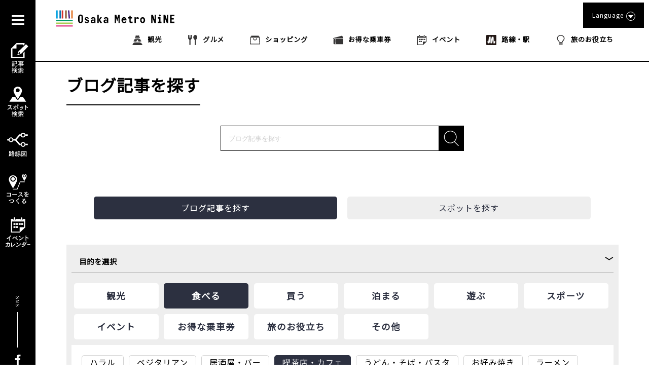

--- FILE ---
content_type: text/html; charset=UTF-8
request_url: https://metronine.osaka/metro-search/?searching=1&station=c17_sakaisuji-hommachi&categories=kissaten-cafe
body_size: 43674
content:
<!doctype html>
<html dir="ltr" lang="ja" prefix="og: https://ogp.me/ns#">


<head>
	<!-- Global site tag (gtag.js) - Google Analytics -->
	<script async src="https://www.googletagmanager.com/gtag/js?id=UA-132032116-1"></script>
	<script>
	  window.dataLayer = window.dataLayer || [];
	  function gtag(){dataLayer.push(arguments);}
	  gtag('js', new Date());

	  gtag('config', 'UA-132032116-1');
	</script>
	<!-- Google Tag Manager -->
	<script>(function(w,d,s,l,i){w[l]=w[l]||[];w[l].push({'gtm.start':
	new Date().getTime(),event:'gtm.js'});var f=d.getElementsByTagName(s)[0],
	j=d.createElement(s),dl=l!='dataLayer'?'&l='+l:'';j.async=true;j.src=
	'https://www.googletagmanager.com/gtm.js?id='+i+dl;f.parentNode.insertBefore(j,f);
	})(window,document,'script','dataLayer','GTM-55ZDC69');</script>
	<!-- End Google Tag Manager -->
<meta http-equiv="X-UA-Compatible" content="IE=edge">
<meta charset="utf-8">
<meta name="viewport" content="width=device-width, initial-scale=1.0, minimum-scale=1.0, maximum-scale=2.0">

			<title>ブログ記事を探す | Osaka Metro NiNE</title>
	
	<link rel="apple-touch-icon" sizes="180x180" href="https://pic.k-cdn.media/static/favicons/apple-touch-icon.png">
	<link rel="icon" type="image/png" sizes="32x32" href="https://pic.k-cdn.media/static/favicons/favicon-32x32.png">
	<link rel="icon" type="image/png" sizes="16x16" href="https://pic.k-cdn.media/static/favicons/favicon-16x16.png">
	<link rel="manifest" href="https://pic.k-cdn.media/static/favicons/site.webmanifest">
	<link rel="mask-icon" href="https://pic.k-cdn.media/static/favicons/safari-pinned-tab.svg" color="#999999">
	<link rel="shortcut icon" href="https://pic.k-cdn.media/static/favicons/favicon.ico">
	<link href="https://fonts.googleapis.com/css?family=Noto+Sans+JP&display=swap" rel="stylesheet">
	<meta name="msapplication-TileColor" content="#ffffff">
	<meta name="msapplication-config" content="https://pic.k-cdn.media/static/favicons/browserconfig.xml">
	<meta name="theme-color" content="#ffffff">

<link rel="stylesheet" href="https://cdnjs.cloudflare.com/ajax/libs/bxslider/4.2.15/jquery.bxslider.min.css">
<!--<link rel="stylesheet" media="all" href="https://metronine.osaka/wp-content/themes/metro/js/lib/bxslider4/jquery.bxslider.css">-->
<link rel="stylesheet" href="https://indestructibletype-fonthosting.github.io/renner.css" type="text/css" charset="utf-8" />
<link rel="stylesheet" href="https://metronine.osaka/wp-content/themes/metro/style.css" type="text/css" charset="utf-8" />
	<link rel="stylesheet" media="all" href="https://metronine.osaka/wp-content/themes/metro/css/article.css">

<link rel="stylesheet" media="print" href="https://pic.k-cdn.media/static/css/extra/ja/css/print.css">

<!--<script defer type="text/javascript" src="https://metronine.osaka/wp-content/themes/metro/js/jquery-3.1.1.min.js" charset="utf-8"></script>-->
<script defer src="https://ajax.googleapis.com/ajax/libs/jquery/3.5.1/jquery.min.js"></script>
<!--<script defer type="text/javascript" src="https://metronine.osaka/wp-content/themes/metro/js/lib/bxslider4/jquery.bxslider.js" charset="utf-8"></script>-->
<script defer src="https://cdnjs.cloudflare.com/ajax/libs/bxslider/4.2.15/jquery.bxslider.min.js"></script>

<script defer type="text/javascript" src="https://metronine.osaka/wp-content/themes/metro/js/lib/bxslider4/vendor/jquery.easing.1.3.js" charset="utf-8"></script>
<script defer type="text/javascript" src="https://metronine.osaka/wp-content/themes/metro/js/pg-common.js" charset="utf-8"></script>

<script defer type="text/javascript" src="https://metronine.osaka/wp-content/themes/metro/js/pg-index.js" charset="utf-8"></script>

<link rel="stylesheet" media="all" href="https://metronine.osaka/wp-content/themes/metro/mod_style.css">


		<!-- All in One SEO 4.7.1.1 - aioseo.com -->
		<meta name="description" content="大阪観光でおすすめの名所・穴場スポットを外国人旅行者がブログ記事でご紹介。観光は大阪城、海遊館など、グルメはたこ焼きから、ラーメン、寿司など、ショッピングはファッションからお土産まで。大阪旅行の体験を検索してください。" />
		<meta name="robots" content="max-snippet:-1, max-image-preview:large, max-video-preview:-1" />
		<link rel="canonical" href="https://metronine.osaka/metro-search/" />
		<meta name="generator" content="All in One SEO (AIOSEO) 4.7.1.1" />
		<meta property="og:locale" content="ja_JP" />
		<meta property="og:site_name" content="Osaka Metro NiNE" />
		<meta property="og:type" content="article" />
		<meta property="og:title" content="大阪旅行の人気ブログ記事 | Osaka Metro NiNE" />
		<meta property="og:description" content="大阪観光でおすすめの名所・穴場スポットを外国人旅行者がブログ記事でご紹介。観光は大阪城、海遊館など、グルメはたこ焼きから、ラーメン、寿司など、ショッピングはファッションからお土産まで。大阪旅行の体験を検索してください。" />
		<meta property="og:url" content="https://metronine.osaka/metro-search/" />
		<meta property="fb:app_id" content="metronine.osaka" />
		<meta property="og:image" content="https://metronine.osaka/wp-content/themes/metro/images/common/osakametronine-share.jpg" />
		<meta property="og:image:secure_url" content="https://metronine.osaka/wp-content/themes/metro/images/common/osakametronine-share.jpg" />
		<meta property="article:published_time" content="2019-05-16T07:48:16+00:00" />
		<meta property="article:modified_time" content="2020-10-20T01:05:46+00:00" />
		<meta property="article:publisher" content="https://www.facebook.com/metronine.osaka/" />
		<meta name="twitter:card" content="summary" />
		<meta name="twitter:title" content="大阪旅行の人気ブログ記事 | Osaka Metro NiNE" />
		<meta name="twitter:description" content="大阪観光でおすすめの名所・穴場スポットを外国人旅行者がブログ記事でご紹介。観光は大阪城、海遊館など、グルメはたこ焼きから、ラーメン、寿司など、ショッピングはファッションからお土産まで。大阪旅行の体験を検索してください。" />
		<meta name="twitter:image" content="https://metronine.osaka/wp-content/themes/metro/images/common/osakametronine-share.jpg" />
		<script type="application/ld+json" class="aioseo-schema">
			{"@context":"https:\/\/schema.org","@graph":[{"@type":"BreadcrumbList","@id":"https:\/\/metronine.osaka\/metro-search\/#breadcrumblist","itemListElement":[{"@type":"ListItem","@id":"https:\/\/metronine.osaka\/#listItem","position":1,"name":"\u5bb6","item":"https:\/\/metronine.osaka\/","nextItem":"https:\/\/metronine.osaka\/metro-search\/#listItem"},{"@type":"ListItem","@id":"https:\/\/metronine.osaka\/metro-search\/#listItem","position":2,"name":"\u8a18\u4e8b\u3092\u63a2\u3059","previousItem":"https:\/\/metronine.osaka\/#listItem"}]},{"@type":"Organization","@id":"https:\/\/metronine.osaka\/#organization","name":"Osaka Metro NiNE","url":"https:\/\/metronine.osaka\/"},{"@type":"WebPage","@id":"https:\/\/metronine.osaka\/metro-search\/#webpage","url":"https:\/\/metronine.osaka\/metro-search\/","name":"\u5927\u962a\u65c5\u884c\u306e\u4eba\u6c17\u30d6\u30ed\u30b0\u8a18\u4e8b | Osaka Metro NiNE","description":"\u5927\u962a\u89b3\u5149\u3067\u304a\u3059\u3059\u3081\u306e\u540d\u6240\u30fb\u7a74\u5834\u30b9\u30dd\u30c3\u30c8\u3092\u5916\u56fd\u4eba\u65c5\u884c\u8005\u304c\u30d6\u30ed\u30b0\u8a18\u4e8b\u3067\u3054\u7d39\u4ecb\u3002\u89b3\u5149\u306f\u5927\u962a\u57ce\u3001\u6d77\u904a\u9928\u306a\u3069\u3001\u30b0\u30eb\u30e1\u306f\u305f\u3053\u713c\u304d\u304b\u3089\u3001\u30e9\u30fc\u30e1\u30f3\u3001\u5bff\u53f8\u306a\u3069\u3001\u30b7\u30e7\u30c3\u30d4\u30f3\u30b0\u306f\u30d5\u30a1\u30c3\u30b7\u30e7\u30f3\u304b\u3089\u304a\u571f\u7523\u307e\u3067\u3002\u5927\u962a\u65c5\u884c\u306e\u4f53\u9a13\u3092\u691c\u7d22\u3057\u3066\u304f\u3060\u3055\u3044\u3002","inLanguage":"ja","isPartOf":{"@id":"https:\/\/metronine.osaka\/#website"},"breadcrumb":{"@id":"https:\/\/metronine.osaka\/metro-search\/#breadcrumblist"},"datePublished":"2019-05-16T16:48:16+09:00","dateModified":"2020-10-20T10:05:46+09:00"},{"@type":"WebSite","@id":"https:\/\/metronine.osaka\/#website","url":"https:\/\/metronine.osaka\/","name":"Osaka Metro NiNE","inLanguage":"ja","publisher":{"@id":"https:\/\/metronine.osaka\/#organization"}}]}
		</script>
		<!-- All in One SEO -->

<link rel='dns-prefetch' href='//static.addtoany.com' />
<script type="text/javascript">
/* <![CDATA[ */
window._wpemojiSettings = {"baseUrl":"https:\/\/s.w.org\/images\/core\/emoji\/15.0.3\/72x72\/","ext":".png","svgUrl":"https:\/\/s.w.org\/images\/core\/emoji\/15.0.3\/svg\/","svgExt":".svg","source":{"concatemoji":"https:\/\/metronine.osaka\/wp-includes\/js\/wp-emoji-release.min.js?ver=6.6.2"}};
/*! This file is auto-generated */
!function(i,n){var o,s,e;function c(e){try{var t={supportTests:e,timestamp:(new Date).valueOf()};sessionStorage.setItem(o,JSON.stringify(t))}catch(e){}}function p(e,t,n){e.clearRect(0,0,e.canvas.width,e.canvas.height),e.fillText(t,0,0);var t=new Uint32Array(e.getImageData(0,0,e.canvas.width,e.canvas.height).data),r=(e.clearRect(0,0,e.canvas.width,e.canvas.height),e.fillText(n,0,0),new Uint32Array(e.getImageData(0,0,e.canvas.width,e.canvas.height).data));return t.every(function(e,t){return e===r[t]})}function u(e,t,n){switch(t){case"flag":return n(e,"\ud83c\udff3\ufe0f\u200d\u26a7\ufe0f","\ud83c\udff3\ufe0f\u200b\u26a7\ufe0f")?!1:!n(e,"\ud83c\uddfa\ud83c\uddf3","\ud83c\uddfa\u200b\ud83c\uddf3")&&!n(e,"\ud83c\udff4\udb40\udc67\udb40\udc62\udb40\udc65\udb40\udc6e\udb40\udc67\udb40\udc7f","\ud83c\udff4\u200b\udb40\udc67\u200b\udb40\udc62\u200b\udb40\udc65\u200b\udb40\udc6e\u200b\udb40\udc67\u200b\udb40\udc7f");case"emoji":return!n(e,"\ud83d\udc26\u200d\u2b1b","\ud83d\udc26\u200b\u2b1b")}return!1}function f(e,t,n){var r="undefined"!=typeof WorkerGlobalScope&&self instanceof WorkerGlobalScope?new OffscreenCanvas(300,150):i.createElement("canvas"),a=r.getContext("2d",{willReadFrequently:!0}),o=(a.textBaseline="top",a.font="600 32px Arial",{});return e.forEach(function(e){o[e]=t(a,e,n)}),o}function t(e){var t=i.createElement("script");t.src=e,t.defer=!0,i.head.appendChild(t)}"undefined"!=typeof Promise&&(o="wpEmojiSettingsSupports",s=["flag","emoji"],n.supports={everything:!0,everythingExceptFlag:!0},e=new Promise(function(e){i.addEventListener("DOMContentLoaded",e,{once:!0})}),new Promise(function(t){var n=function(){try{var e=JSON.parse(sessionStorage.getItem(o));if("object"==typeof e&&"number"==typeof e.timestamp&&(new Date).valueOf()<e.timestamp+604800&&"object"==typeof e.supportTests)return e.supportTests}catch(e){}return null}();if(!n){if("undefined"!=typeof Worker&&"undefined"!=typeof OffscreenCanvas&&"undefined"!=typeof URL&&URL.createObjectURL&&"undefined"!=typeof Blob)try{var e="postMessage("+f.toString()+"("+[JSON.stringify(s),u.toString(),p.toString()].join(",")+"));",r=new Blob([e],{type:"text/javascript"}),a=new Worker(URL.createObjectURL(r),{name:"wpTestEmojiSupports"});return void(a.onmessage=function(e){c(n=e.data),a.terminate(),t(n)})}catch(e){}c(n=f(s,u,p))}t(n)}).then(function(e){for(var t in e)n.supports[t]=e[t],n.supports.everything=n.supports.everything&&n.supports[t],"flag"!==t&&(n.supports.everythingExceptFlag=n.supports.everythingExceptFlag&&n.supports[t]);n.supports.everythingExceptFlag=n.supports.everythingExceptFlag&&!n.supports.flag,n.DOMReady=!1,n.readyCallback=function(){n.DOMReady=!0}}).then(function(){return e}).then(function(){var e;n.supports.everything||(n.readyCallback(),(e=n.source||{}).concatemoji?t(e.concatemoji):e.wpemoji&&e.twemoji&&(t(e.twemoji),t(e.wpemoji)))}))}((window,document),window._wpemojiSettings);
/* ]]> */
</script>
<link rel='stylesheet' id='sbi_styles-css' href='https://metronine.osaka/wp-content/plugins/instagram-feed/css/sbi-styles.min.css?ver=6.5.0' type='text/css' media='all' />
<style id='wp-emoji-styles-inline-css' type='text/css'>

	img.wp-smiley, img.emoji {
		display: inline !important;
		border: none !important;
		box-shadow: none !important;
		height: 1em !important;
		width: 1em !important;
		margin: 0 0.07em !important;
		vertical-align: -0.1em !important;
		background: none !important;
		padding: 0 !important;
	}
</style>
<link rel='stylesheet' id='wp-block-library-css' href='https://metronine.osaka/wp-includes/css/dist/block-library/style.min.css?ver=6.6.2' type='text/css' media='all' />
<style id='classic-theme-styles-inline-css' type='text/css'>
/*! This file is auto-generated */
.wp-block-button__link{color:#fff;background-color:#32373c;border-radius:9999px;box-shadow:none;text-decoration:none;padding:calc(.667em + 2px) calc(1.333em + 2px);font-size:1.125em}.wp-block-file__button{background:#32373c;color:#fff;text-decoration:none}
</style>
<style id='global-styles-inline-css' type='text/css'>
:root{--wp--preset--aspect-ratio--square: 1;--wp--preset--aspect-ratio--4-3: 4/3;--wp--preset--aspect-ratio--3-4: 3/4;--wp--preset--aspect-ratio--3-2: 3/2;--wp--preset--aspect-ratio--2-3: 2/3;--wp--preset--aspect-ratio--16-9: 16/9;--wp--preset--aspect-ratio--9-16: 9/16;--wp--preset--color--black: #000000;--wp--preset--color--cyan-bluish-gray: #abb8c3;--wp--preset--color--white: #ffffff;--wp--preset--color--pale-pink: #f78da7;--wp--preset--color--vivid-red: #cf2e2e;--wp--preset--color--luminous-vivid-orange: #ff6900;--wp--preset--color--luminous-vivid-amber: #fcb900;--wp--preset--color--light-green-cyan: #7bdcb5;--wp--preset--color--vivid-green-cyan: #00d084;--wp--preset--color--pale-cyan-blue: #8ed1fc;--wp--preset--color--vivid-cyan-blue: #0693e3;--wp--preset--color--vivid-purple: #9b51e0;--wp--preset--gradient--vivid-cyan-blue-to-vivid-purple: linear-gradient(135deg,rgba(6,147,227,1) 0%,rgb(155,81,224) 100%);--wp--preset--gradient--light-green-cyan-to-vivid-green-cyan: linear-gradient(135deg,rgb(122,220,180) 0%,rgb(0,208,130) 100%);--wp--preset--gradient--luminous-vivid-amber-to-luminous-vivid-orange: linear-gradient(135deg,rgba(252,185,0,1) 0%,rgba(255,105,0,1) 100%);--wp--preset--gradient--luminous-vivid-orange-to-vivid-red: linear-gradient(135deg,rgba(255,105,0,1) 0%,rgb(207,46,46) 100%);--wp--preset--gradient--very-light-gray-to-cyan-bluish-gray: linear-gradient(135deg,rgb(238,238,238) 0%,rgb(169,184,195) 100%);--wp--preset--gradient--cool-to-warm-spectrum: linear-gradient(135deg,rgb(74,234,220) 0%,rgb(151,120,209) 20%,rgb(207,42,186) 40%,rgb(238,44,130) 60%,rgb(251,105,98) 80%,rgb(254,248,76) 100%);--wp--preset--gradient--blush-light-purple: linear-gradient(135deg,rgb(255,206,236) 0%,rgb(152,150,240) 100%);--wp--preset--gradient--blush-bordeaux: linear-gradient(135deg,rgb(254,205,165) 0%,rgb(254,45,45) 50%,rgb(107,0,62) 100%);--wp--preset--gradient--luminous-dusk: linear-gradient(135deg,rgb(255,203,112) 0%,rgb(199,81,192) 50%,rgb(65,88,208) 100%);--wp--preset--gradient--pale-ocean: linear-gradient(135deg,rgb(255,245,203) 0%,rgb(182,227,212) 50%,rgb(51,167,181) 100%);--wp--preset--gradient--electric-grass: linear-gradient(135deg,rgb(202,248,128) 0%,rgb(113,206,126) 100%);--wp--preset--gradient--midnight: linear-gradient(135deg,rgb(2,3,129) 0%,rgb(40,116,252) 100%);--wp--preset--font-size--small: 13px;--wp--preset--font-size--medium: 20px;--wp--preset--font-size--large: 36px;--wp--preset--font-size--x-large: 42px;--wp--preset--spacing--20: 0.44rem;--wp--preset--spacing--30: 0.67rem;--wp--preset--spacing--40: 1rem;--wp--preset--spacing--50: 1.5rem;--wp--preset--spacing--60: 2.25rem;--wp--preset--spacing--70: 3.38rem;--wp--preset--spacing--80: 5.06rem;--wp--preset--shadow--natural: 6px 6px 9px rgba(0, 0, 0, 0.2);--wp--preset--shadow--deep: 12px 12px 50px rgba(0, 0, 0, 0.4);--wp--preset--shadow--sharp: 6px 6px 0px rgba(0, 0, 0, 0.2);--wp--preset--shadow--outlined: 6px 6px 0px -3px rgba(255, 255, 255, 1), 6px 6px rgba(0, 0, 0, 1);--wp--preset--shadow--crisp: 6px 6px 0px rgba(0, 0, 0, 1);}:where(.is-layout-flex){gap: 0.5em;}:where(.is-layout-grid){gap: 0.5em;}body .is-layout-flex{display: flex;}.is-layout-flex{flex-wrap: wrap;align-items: center;}.is-layout-flex > :is(*, div){margin: 0;}body .is-layout-grid{display: grid;}.is-layout-grid > :is(*, div){margin: 0;}:where(.wp-block-columns.is-layout-flex){gap: 2em;}:where(.wp-block-columns.is-layout-grid){gap: 2em;}:where(.wp-block-post-template.is-layout-flex){gap: 1.25em;}:where(.wp-block-post-template.is-layout-grid){gap: 1.25em;}.has-black-color{color: var(--wp--preset--color--black) !important;}.has-cyan-bluish-gray-color{color: var(--wp--preset--color--cyan-bluish-gray) !important;}.has-white-color{color: var(--wp--preset--color--white) !important;}.has-pale-pink-color{color: var(--wp--preset--color--pale-pink) !important;}.has-vivid-red-color{color: var(--wp--preset--color--vivid-red) !important;}.has-luminous-vivid-orange-color{color: var(--wp--preset--color--luminous-vivid-orange) !important;}.has-luminous-vivid-amber-color{color: var(--wp--preset--color--luminous-vivid-amber) !important;}.has-light-green-cyan-color{color: var(--wp--preset--color--light-green-cyan) !important;}.has-vivid-green-cyan-color{color: var(--wp--preset--color--vivid-green-cyan) !important;}.has-pale-cyan-blue-color{color: var(--wp--preset--color--pale-cyan-blue) !important;}.has-vivid-cyan-blue-color{color: var(--wp--preset--color--vivid-cyan-blue) !important;}.has-vivid-purple-color{color: var(--wp--preset--color--vivid-purple) !important;}.has-black-background-color{background-color: var(--wp--preset--color--black) !important;}.has-cyan-bluish-gray-background-color{background-color: var(--wp--preset--color--cyan-bluish-gray) !important;}.has-white-background-color{background-color: var(--wp--preset--color--white) !important;}.has-pale-pink-background-color{background-color: var(--wp--preset--color--pale-pink) !important;}.has-vivid-red-background-color{background-color: var(--wp--preset--color--vivid-red) !important;}.has-luminous-vivid-orange-background-color{background-color: var(--wp--preset--color--luminous-vivid-orange) !important;}.has-luminous-vivid-amber-background-color{background-color: var(--wp--preset--color--luminous-vivid-amber) !important;}.has-light-green-cyan-background-color{background-color: var(--wp--preset--color--light-green-cyan) !important;}.has-vivid-green-cyan-background-color{background-color: var(--wp--preset--color--vivid-green-cyan) !important;}.has-pale-cyan-blue-background-color{background-color: var(--wp--preset--color--pale-cyan-blue) !important;}.has-vivid-cyan-blue-background-color{background-color: var(--wp--preset--color--vivid-cyan-blue) !important;}.has-vivid-purple-background-color{background-color: var(--wp--preset--color--vivid-purple) !important;}.has-black-border-color{border-color: var(--wp--preset--color--black) !important;}.has-cyan-bluish-gray-border-color{border-color: var(--wp--preset--color--cyan-bluish-gray) !important;}.has-white-border-color{border-color: var(--wp--preset--color--white) !important;}.has-pale-pink-border-color{border-color: var(--wp--preset--color--pale-pink) !important;}.has-vivid-red-border-color{border-color: var(--wp--preset--color--vivid-red) !important;}.has-luminous-vivid-orange-border-color{border-color: var(--wp--preset--color--luminous-vivid-orange) !important;}.has-luminous-vivid-amber-border-color{border-color: var(--wp--preset--color--luminous-vivid-amber) !important;}.has-light-green-cyan-border-color{border-color: var(--wp--preset--color--light-green-cyan) !important;}.has-vivid-green-cyan-border-color{border-color: var(--wp--preset--color--vivid-green-cyan) !important;}.has-pale-cyan-blue-border-color{border-color: var(--wp--preset--color--pale-cyan-blue) !important;}.has-vivid-cyan-blue-border-color{border-color: var(--wp--preset--color--vivid-cyan-blue) !important;}.has-vivid-purple-border-color{border-color: var(--wp--preset--color--vivid-purple) !important;}.has-vivid-cyan-blue-to-vivid-purple-gradient-background{background: var(--wp--preset--gradient--vivid-cyan-blue-to-vivid-purple) !important;}.has-light-green-cyan-to-vivid-green-cyan-gradient-background{background: var(--wp--preset--gradient--light-green-cyan-to-vivid-green-cyan) !important;}.has-luminous-vivid-amber-to-luminous-vivid-orange-gradient-background{background: var(--wp--preset--gradient--luminous-vivid-amber-to-luminous-vivid-orange) !important;}.has-luminous-vivid-orange-to-vivid-red-gradient-background{background: var(--wp--preset--gradient--luminous-vivid-orange-to-vivid-red) !important;}.has-very-light-gray-to-cyan-bluish-gray-gradient-background{background: var(--wp--preset--gradient--very-light-gray-to-cyan-bluish-gray) !important;}.has-cool-to-warm-spectrum-gradient-background{background: var(--wp--preset--gradient--cool-to-warm-spectrum) !important;}.has-blush-light-purple-gradient-background{background: var(--wp--preset--gradient--blush-light-purple) !important;}.has-blush-bordeaux-gradient-background{background: var(--wp--preset--gradient--blush-bordeaux) !important;}.has-luminous-dusk-gradient-background{background: var(--wp--preset--gradient--luminous-dusk) !important;}.has-pale-ocean-gradient-background{background: var(--wp--preset--gradient--pale-ocean) !important;}.has-electric-grass-gradient-background{background: var(--wp--preset--gradient--electric-grass) !important;}.has-midnight-gradient-background{background: var(--wp--preset--gradient--midnight) !important;}.has-small-font-size{font-size: var(--wp--preset--font-size--small) !important;}.has-medium-font-size{font-size: var(--wp--preset--font-size--medium) !important;}.has-large-font-size{font-size: var(--wp--preset--font-size--large) !important;}.has-x-large-font-size{font-size: var(--wp--preset--font-size--x-large) !important;}
:where(.wp-block-post-template.is-layout-flex){gap: 1.25em;}:where(.wp-block-post-template.is-layout-grid){gap: 1.25em;}
:where(.wp-block-columns.is-layout-flex){gap: 2em;}:where(.wp-block-columns.is-layout-grid){gap: 2em;}
:root :where(.wp-block-pullquote){font-size: 1.5em;line-height: 1.6;}
</style>
<link rel='stylesheet' id='addtoany-css' href='https://metronine.osaka/wp-content/plugins/add-to-any/addtoany.min.css?ver=1.16' type='text/css' media='all' />
<script type="text/javascript" src="https://metronine.osaka/wp-includes/js/jquery/jquery.min.js?ver=3.7.1" id="jquery-core-js"></script>
<script type="text/javascript" src="https://metronine.osaka/wp-includes/js/jquery/jquery-migrate.min.js?ver=3.4.1" id="jquery-migrate-js"></script>
<script type="text/javascript" src="https://metronine.osaka/wp-content/themes/metro/js/scripts.js?ver=1.0.0" id="html5blankscripts-js"></script>
<script type="text/javascript" id="addtoany-core-js-before">
/* <![CDATA[ */
window.a2a_config=window.a2a_config||{};a2a_config.callbacks=[];a2a_config.overlays=[];a2a_config.templates={};a2a_localize = {
	Share: "共有",
	Save: "ブックマーク",
	Subscribe: "購読",
	Email: "メール",
	Bookmark: "ブックマーク",
	ShowAll: "すべて表示する",
	ShowLess: "小さく表示する",
	FindServices: "サービスを探す",
	FindAnyServiceToAddTo: "追加するサービスを今すぐ探す",
	PoweredBy: "Powered by",
	ShareViaEmail: "メールでシェアする",
	SubscribeViaEmail: "メールで購読する",
	BookmarkInYourBrowser: "ブラウザにブックマーク",
	BookmarkInstructions: "このページをブックマークするには、 Ctrl+D または \u2318+D を押下。",
	AddToYourFavorites: "お気に入りに追加",
	SendFromWebOrProgram: "任意のメールアドレスまたはメールプログラムから送信",
	EmailProgram: "メールプログラム",
	More: "詳細&#8230;",
	ThanksForSharing: "共有ありがとうございます !",
	ThanksForFollowing: "フォローありがとうございます !"
};
/* ]]> */
</script>
<script type="text/javascript" defer src="https://static.addtoany.com/menu/page.js" id="addtoany-core-js"></script>
<script type="text/javascript" defer src="https://metronine.osaka/wp-content/plugins/add-to-any/addtoany.min.js?ver=1.1" id="addtoany-jquery-js"></script>
<link rel="https://api.w.org/" href="https://metronine.osaka/wp-json/" /><link rel="alternate" title="JSON" type="application/json" href="https://metronine.osaka/wp-json/wp/v2/pages/198" /><link rel="alternate" title="oEmbed (JSON)" type="application/json+oembed" href="https://metronine.osaka/wp-json/oembed/1.0/embed?url=https%3A%2F%2Fmetronine.osaka%2Fmetro-search%2F" />
<link rel="alternate" title="oEmbed (XML)" type="text/xml+oembed" href="https://metronine.osaka/wp-json/oembed/1.0/embed?url=https%3A%2F%2Fmetronine.osaka%2Fmetro-search%2F&#038;format=xml" />
<style>
.qtranxs_flag_ja {background-image: url(https://metronine.osaka/wp-content/plugins/qtranslate-xt/flags/jp.png); background-repeat: no-repeat;}
.qtranxs_flag_en {background-image: url(https://metronine.osaka/wp-content/plugins/qtranslate-xt/flags/gb.png); background-repeat: no-repeat;}
.qtranxs_flag_zh {background-image: url(https://metronine.osaka/wp-content/plugins/qtranslate-xt/flags/cn.png); background-repeat: no-repeat;}
.qtranxs_flag_tw {background-image: url(https://metronine.osaka/wp-content/plugins/qtranslate-xt/flags/tw.png); background-repeat: no-repeat;}
.qtranxs_flag_ko {background-image: url(https://metronine.osaka/wp-content/plugins/qtranslate-xt/flags/kr.png); background-repeat: no-repeat;}
.qtranxs_flag_th {background-image: url(https://metronine.osaka/wp-content/plugins/qtranslate-xt/flags/th.png); background-repeat: no-repeat;}
</style>
<link hreflang="ja" href="https://metronine.osaka/ja/metro-search/?searching=1&station=c17_sakaisuji-hommachi&categories=kissaten-cafe" rel="alternate" />
<link hreflang="en" href="https://metronine.osaka/en/metro-search/?searching=1&station=c17_sakaisuji-hommachi&categories=kissaten-cafe" rel="alternate" />
<link hreflang="zh" href="https://metronine.osaka/zh/metro-search/?searching=1&station=c17_sakaisuji-hommachi&categories=kissaten-cafe" rel="alternate" />
<link hreflang="tw" href="https://metronine.osaka/tw/metro-search/?searching=1&station=c17_sakaisuji-hommachi&categories=kissaten-cafe" rel="alternate" />
<link hreflang="ko" href="https://metronine.osaka/ko/metro-search/?searching=1&station=c17_sakaisuji-hommachi&categories=kissaten-cafe" rel="alternate" />
<link hreflang="th" href="https://metronine.osaka/th/metro-search/?searching=1&station=c17_sakaisuji-hommachi&categories=kissaten-cafe" rel="alternate" />
<link hreflang="x-default" href="https://metronine.osaka/metro-search/?searching=1&station=c17_sakaisuji-hommachi&categories=kissaten-cafe" rel="alternate" />
<meta name="generator" content="qTranslate-XT 3.15.2" />
</head>

<body class="lang-ja article">
<!-- Google Tag Manager (noscript) -->
<noscript><iframe src="https://www.googletagmanager.com/ns.html?id=GTM-55ZDC69"
height="0" width="0" style="display:none;visibility:hidden"></iframe></noscript>
<!-- End Google Tag Manager (noscript) -->
<header>
	<div class="header-body clearfix">
		<div class="header-left">
			<div class="title-logo-wrap clearfix">

									<div class="title-logo pc-contents"><a href="https://metronine.osaka/"><svg version="1.1" xmlns="http://www.w3.org/2000/svg" xmlns:xlink="http://www.w3.org/1999/xlink" x="0px" y="0px" viewBox="0 0 704.867 127.561" style="enable-background:new 0 0 704.867 127.561" xml:space="preserve">
<g>
	<desc>Osaka Metro NiNE</desc>
	<path d="M175.202,75.349c0,4.938-1.212,8.764-3.635,11.479c-2.425,2.717-5.881,4.074-10.371,4.074
		c-4.669,0-8.194-1.416-10.573-4.244c-2.378-2.826-3.569-6.598-3.569-11.311V56.36c0-4.758,1.191-8.553,3.569-11.383
		s5.903-4.238,10.573-4.238c4.489,0,7.945,1.357,10.371,4.068c2.423,2.719,3.635,6.569,3.635,11.553V75.349z M155.34,76.626
		c0,2.381,0.559,4.123,1.681,5.219c1.121,1.104,2.513,1.65,4.176,1.65c1.618,0,2.984-0.572,4.11-1.715
		c1.118-1.148,1.68-2.865,1.68-5.154V55.01c0-2.291-0.563-4.006-1.68-5.147c-1.126-1.146-2.492-1.721-4.11-1.721
		c-1.663,0-3.055,0.565-4.176,1.686c-1.122,1.123-1.681,2.85-1.681,5.185V76.626z M210.149,80.062c0,1.657-0.314,3.149-0.943,4.479
		c-0.628,1.324-1.494,2.455-2.59,3.398c-1.104,0.942-2.426,1.672-3.975,2.192c-1.55,0.511-3.244,0.771-5.086,0.771
		c-3.814,0-6.809-0.771-8.987-2.324c-2.177-1.547-3.31-3.938-3.401-7.172h8.216c0,1.305,0.38,2.266,1.144,2.896
		c0.763,0.63,1.837,0.943,3.232,0.943c1.66,0,2.792-0.358,3.398-1.08c0.606-0.715,0.913-1.455,0.913-2.221
		c0-1.029-0.34-1.896-1.012-2.592c-0.675-0.697-1.91-1.427-3.704-2.191c-1.706-0.672-3.277-1.309-4.712-1.916
		c-1.436-0.606-2.762-1.402-3.971-2.389c-1.038-0.813-1.856-1.787-2.462-2.931c-0.603-1.149-0.906-2.436-0.906-3.875
		c0-1.754,0.314-3.264,0.942-4.543c0.629-1.276,1.483-2.336,2.557-3.161c1.078-0.834,2.36-1.439,3.84-1.822
		c1.479-0.377,3.072-0.572,4.782-0.572c3.143,0,5.802,0.752,7.979,2.254c2.178,1.504,3.441,3.697,3.803,6.57h-7.946
		c-0.087-1.17-0.459-2.055-1.11-2.662c-0.65-0.605-1.717-0.91-3.2-0.91c-1.436,0-2.455,0.314-3.062,0.943
		c-0.606,0.631-0.91,1.348-0.91,2.149c0,1.127,0.347,2.004,1.045,2.634c0.694,0.627,1.983,1.346,3.869,2.153
		c2.294,0.941,4.121,1.703,5.491,2.287c1.37,0.584,2.502,1.189,3.402,1.82c1.03,0.672,1.848,1.57,2.454,2.69
		C209.846,77.007,210.149,78.403,210.149,80.062z M247.518,90.229h-6.934v-5.791c-0.764,1.748-1.896,3.268-3.398,4.545
		c-1.505,1.278-3.492,1.92-5.962,1.92c-1.973,0-3.661-0.262-5.049-0.771c-1.396-0.521-2.528-1.235-3.401-2.157
		c-0.874-0.92-1.517-2.021-1.918-3.304c-0.406-1.276-0.606-2.703-0.606-4.272c0-3.64,0.898-6.308,2.692-8.015
		c1.794-1.7,4.49-2.557,8.081-2.557c2.422,0,4.307,0.166,5.655,0.504c1.348,0.334,2.377,0.816,3.098,1.443v-3.629
		c0-1.754-0.504-3.101-1.517-4.043c-1.008-0.939-2.389-1.416-4.143-1.416c-2.736,0-4.529,1.235-5.384,3.705l-7.138-2.289
		c0.497-1.57,1.19-2.886,2.089-3.941c0.899-1.055,1.907-1.893,3.029-2.522c1.121-0.628,2.323-1.066,3.606-1.316
		c1.278-0.242,2.52-0.367,3.733-0.367c2.425,0,4.49,0.283,6.196,0.844c1.706,0.563,3.098,1.365,4.176,2.423
		c1.078,1.057,1.86,2.323,2.356,3.805c0.493,1.481,0.738,3.119,0.738,4.916L247.518,90.229L247.518,90.229z M239.777,77.366
		c-0.677-0.402-1.527-0.762-2.561-1.074c-1.031-0.313-2.13-0.473-3.296-0.473c-1.979,0-3.382,0.436-4.208,1.313
		c-0.833,0.877-1.25,1.966-1.25,3.267c0,1.481,0.46,2.551,1.381,3.199c0.92,0.651,2.166,0.973,3.741,0.973
		c1.388,0,2.667-0.504,3.836-1.512c1.169-1.011,1.951-2.142,2.357-3.402V77.366z M285.768,90.229h-9.761l-9.429-16.16v16.16h-7.811
		V41.411h7.811v29.424l9.29-14.141h8.486L274.318,71.44L285.768,90.229z M321.927,90.229h-6.933v-5.791
		c-0.769,1.748-1.899,3.268-3.402,4.545c-1.504,1.278-3.489,1.92-5.958,1.92c-1.977,0-3.66-0.262-5.048-0.771
		c-1.396-0.521-2.528-1.235-3.405-2.157c-0.873-0.92-1.512-2.021-1.918-3.304c-0.405-1.276-0.606-2.703-0.606-4.272
		c0-3.64,0.899-6.308,2.692-8.015c1.796-1.7,4.49-2.557,8.081-2.557c2.425,0,4.312,0.166,5.655,0.504
		c1.352,0.334,2.382,0.816,3.098,1.443v-3.629c0-1.754-0.504-3.101-1.512-4.043c-1.008-0.939-2.39-1.416-4.143-1.416
		c-2.741,0-4.535,1.235-5.387,3.705l-7.138-2.289c0.492-1.57,1.191-2.886,2.089-3.941c0.896-1.055,1.907-1.893,3.025-2.522
		c1.125-0.628,2.324-1.066,3.605-1.316c1.278-0.242,2.524-0.367,3.737-0.367c2.425,0,4.486,0.283,6.196,0.844
		c1.702,0.563,3.097,1.365,4.171,2.423c1.078,1.057,1.863,2.323,2.359,3.805c0.489,1.481,0.737,3.119,0.737,4.916v22.287H321.927z
		 M314.182,77.366c-0.672-0.402-1.525-0.762-2.558-1.074c-1.03-0.313-2.134-0.473-3.298-0.473c-1.978,0-3.38,0.436-4.208,1.313
		c-0.83,0.877-1.246,1.966-1.246,3.267c0,1.481,0.46,2.551,1.381,3.199c0.921,0.651,2.163,0.973,3.737,0.973
		c1.391,0,2.669-0.504,3.839-1.512c1.166-1.011,1.952-2.142,2.353-3.402V77.366z M387.849,90.229h-7.135V60.267l-7.072,21.407
		l-7.072-21.407V90.23h-7.271V41.411h8.82l5.523,18.783l5.99-18.783h8.215v48.818H387.849z M462.253,90.229h-9.762
		c-3.098,0-5.311-0.742-6.635-2.226c-1.32-1.479-1.986-3.744-1.986-6.801V63.901h-7.27v-7.207h7.27v-9.228h7.746v9.228h7.744v7.207
		h-7.744v15.35c0,0.99,0.188,1.752,0.568,2.293c0.389,0.535,1.09,0.808,2.127,0.808h7.941V90.229L462.253,90.229z M490.941,55.954
		c2.557,0,4.537,0.73,5.926,2.188c1.389,1.461,2.176,3.332,2.359,5.621l-7.746,3.905c-0.584-2.602-1.818-3.905-4.287-3.905
		c-3.393,0-5.742,4.366-5.742,7.045V90.23h-7.887V56.694h7.41v7.34c1.256-2.963,2.695-5.051,4.311-6.26
		C486.902,56.56,488.785,55.954,490.941,55.954z M535.115,73.464c0,2.47-0.352,4.771-1.043,6.898
		c-0.695,2.133-1.676,3.975-2.932,5.522c-1.256,1.55-2.77,2.771-4.545,3.666c-1.775,0.9-3.711,1.353-5.822,1.353
		c-2.156,0-4.137-0.438-5.926-1.314c-1.797-0.877-3.326-2.09-4.582-3.637c-1.258-1.549-2.234-3.389-2.93-5.521
		c-0.695-2.13-1.045-4.453-1.045-6.968c0-2.469,0.336-4.772,1.016-6.903c0.674-2.134,1.637-3.982,2.895-5.554
		c1.256-1.571,2.785-2.805,4.58-3.702c1.791-0.9,3.793-1.351,5.992-1.351c2.154,0,4.111,0.449,5.889,1.351
		c1.773,0.897,3.281,2.141,4.516,3.731c1.236,1.596,2.199,3.459,2.895,5.59C534.763,68.757,535.115,71.038,535.115,73.464z
		 M526.968,73.464c0-2.825-0.578-5.149-1.717-6.971c-1.146-1.82-2.639-2.729-4.479-2.729c-0.943,0-1.814,0.25-2.596,0.743
		c-0.789,0.496-1.447,1.177-1.986,2.054c-0.541,0.877-0.949,1.905-1.242,3.098c-0.293,1.191-0.438,2.48-0.438,3.873
		c0,1.346,0.152,2.613,0.469,3.807c0.313,1.188,0.752,2.207,1.313,3.062c0.564,0.854,1.221,1.526,1.988,2.021
		c0.76,0.494,1.592,0.742,2.492,0.742c1.883,0,3.389-0.897,4.506-2.697C526.406,78.669,526.968,76.337,526.968,73.464z
		 M597.804,90.229h-8.557l-11.105-28.554v28.554h-7.949V41.411h9.967l9.9,28.549V41.411h7.744V90.229L597.804,90.229z
		 M669.181,90.229h-8.557l-11.105-28.554v28.554h-7.947V41.411h9.965l9.898,28.549V41.411h7.746V90.229L669.181,90.229z
		 M704.867,90.229h-24.777V41.411h24.775v7.742h-16.088v12.459h12.729v7.877h-12.729v12.523h16.088v8.217H704.867z M413.708,83.767
		c-2.156,0-3.852-0.699-5.086-2.093c-1.236-1.387-1.963-3.567-2.189-6.53h21.277c-0.176-6.146-1.514-10.888-4.006-14.207
		c-2.49-3.32-6.004-4.982-10.535-4.982c-2.201,0-4.209,0.406-6.027,1.211c-1.818,0.81-3.391,1.963-4.713,3.469
		c-1.326,1.505-2.359,3.357-3.1,5.558c-0.74,2.199-1.109,4.69-1.109,7.471c0,2.562,0.369,4.896,1.109,7.008
		c0.74,2.111,1.771,3.927,3.1,5.449c1.322,1.527,2.914,2.709,4.779,3.537c1.861,0.832,3.914,1.248,6.158,1.248
		c3.141,0,5.838-0.744,8.08-2.225c2.244-1.478,3.955-3.724,5.123-6.732l-7.475-1.818C418.058,82.552,416.263,83.767,413.708,83.767z
		 M408.384,65.384c1.168-1.481,2.783-2.221,4.852-2.221c1.887,0,3.439,0.738,4.68,2.221c0.563,0.679,0.99,1.496,1.314,2.437h-12.137
		C407.435,66.88,407.851,66.062,408.384,65.384z M630.392,90.229h-21.408v-7.812h7.27V64.507h-7.27v-7.813H624v25.725h6.393V90.229
		L630.392,90.229z M620.103,40.657c-3.047,0-5.51,2.467-5.51,5.506c0,3.041,2.463,5.504,5.51,5.504c3.039,0,5.504-2.463,5.504-5.504
		C625.607,43.124,623.142,40.657,620.103,40.657z"/>
</g>
<g>
	<g>
		<g>
			<path style="fill:#0974B0;" d="M47.301,63.14c0,0.354-0.289,0.643-0.643,0.643h-7.163c-0.354,0-0.644-0.289-0.644-0.643V16.603
				c0-0.353,0.289-0.641,0.644-0.641h7.163c0.353,0,0.643,0.288,0.643,0.641V63.14z"/>
			<path style="fill:#00A0E0;" d="M28.402,63.14c0,0.354-0.288,0.643-0.643,0.643h-7.165c-0.353,0-0.644-0.289-0.644-0.643V16.603
				c0-0.353,0.289-0.641,0.644-0.641h7.165c0.353,0,0.643,0.288,0.643,0.641V63.14z"/>
			<path style="fill:#D83331;" d="M60.604,63.14c0,0.354-0.289,0.643-0.643,0.643h-7.162c-0.353,0-0.644-0.289-0.644-0.643V16.603
				c0-0.353,0.29-0.641,0.644-0.641h7.162c0.353,0,0.643,0.288,0.643,0.641V63.14z"/>
			<path style="fill:#814821;" d="M80.785,63.14c0,0.354-0.289,0.643-0.643,0.643h-7.166c-0.353,0-0.643-0.289-0.643-0.643V16.603
				c0-0.353,0.289-0.641,0.643-0.641h7.166c0.353,0,0.643,0.288,0.643,0.641V63.14z"/>
			<path style="fill:#532786;" d="M100.383,63.143c0.03,0.352-0.234,0.64-0.587,0.64h-7.161c-0.353,0-0.669-0.288-0.7-0.64
				L87.86,16.601c-0.031-0.352,0.233-0.639,0.587-0.639h7.173c0.353,0,0.668,0.287,0.698,0.639L100.383,63.143z"/>
			<path style="fill:#E47A30;" d="M115.599,63.14c0,0.354-0.289,0.643-0.644,0.643h-7.16c-0.353,0-0.644-0.289-0.644-0.643V16.603
				c0-0.353,0.29-0.641,0.644-0.641h7.16c0.354,0,0.644,0.288,0.644,0.641V63.14z"/>
			<path style="fill:#AACD52;" d="M115.007,87.667c0.326,0,0.592,0.268,0.592,0.592v6.783c0,0.326-0.266,0.592-0.592,0.592H20.544
				c-0.325,0-0.592-0.266-0.592-0.592v-6.783c0-0.324,0.267-0.592,0.592-0.592H115.007z"/>
			<path style="fill:#E44F93;" d="M115.007,103.632c0.326,0,0.592,0.266,0.592,0.592v6.789c0,0.324-0.266,0.59-0.592,0.59H20.544
				c-0.325,0-0.592-0.266-0.592-0.59v-6.789c0-0.326,0.267-0.592,0.592-0.592H115.007z"/>
			<path style="fill:#009A66;" d="M115.007,71.692c0.326,0,0.592,0.266,0.592,0.592v6.785c0,0.324-0.266,0.592-0.592,0.592H20.544
				c-0.325,0-0.592-0.268-0.592-0.592v-6.785c0-0.326,0.267-0.592,0.592-0.592H115.007z"/>
		</g>
	</g>
</g>
</svg></a></div>
					<div class="title-logo sp-contents"><a href="https://metronine.osaka/"><svg class="logo" version="1.1" xmlns="http://www.w3.org/2000/svg" xmlns:xlink="http://www.w3.org/1999/xlink" x="0px" y="0px" viewBox="0 0 704.866 127.56" enable-background="new 0 0 704.866 127.56" xml:space="preserve">
	<g><desc>Osaka Metro NiNE</desc></g>
	<path d="M175.202,75.349c0,4.939-1.212,8.764-3.635,11.48c-2.425,2.717-5.881,4.074-10.371,4.074c-4.669,0-8.194-1.416-10.573-4.244
		c-2.378-2.826-3.569-6.598-3.569-11.311V56.36c0-4.758,1.191-8.553,3.569-11.383s5.903-4.238,10.573-4.238
		c4.489,0,7.945,1.357,10.371,4.068c2.423,2.719,3.635,6.57,3.635,11.553V75.349z M155.34,76.626c0,2.381,0.559,4.123,1.681,5.219
		c1.121,1.104,2.513,1.65,4.176,1.65c1.618,0,2.984-0.572,4.11-1.715c1.118-1.148,1.68-2.865,1.68-5.154V55.011
		c0-2.291-0.563-4.006-1.68-5.148c-1.126-1.145-2.492-1.721-4.11-1.721c-1.663,0-3.055,0.566-4.176,1.686
		c-1.122,1.123-1.681,2.85-1.681,5.184V76.626z M210.149,80.062c0,1.658-0.314,3.15-0.943,4.479c-0.628,1.324-1.494,2.455-2.59,3.398
		c-1.104,0.943-2.426,1.672-3.975,2.193c-1.55,0.51-3.244,0.771-5.086,0.771c-3.814,0-6.809-0.771-8.987-2.324
		c-2.177-1.547-3.31-3.939-3.401-7.172h8.216c0,1.305,0.38,2.266,1.144,2.896c0.763,0.629,1.837,0.943,3.232,0.943
		c1.66,0,2.792-0.359,3.398-1.08c0.606-0.715,0.913-1.455,0.913-2.221c0-1.029-0.34-1.896-1.012-2.592
		c-0.675-0.697-1.91-1.426-3.704-2.191c-1.706-0.672-3.277-1.309-4.712-1.916c-1.436-0.607-2.762-1.402-3.971-2.389
		c-1.038-0.813-1.856-1.787-2.462-2.93c-0.603-1.15-0.906-2.436-0.906-3.875c0-1.754,0.314-3.264,0.942-4.543
		c0.629-1.277,1.483-2.336,2.557-3.162c1.078-0.834,2.36-1.439,3.84-1.822c1.479-0.377,3.072-0.572,4.782-0.572
		c3.143,0,5.802,0.752,7.979,2.254c2.178,1.504,3.441,3.697,3.803,6.57h-7.946c-0.087-1.17-0.459-2.055-1.11-2.662
		c-0.65-0.605-1.717-0.91-3.2-0.91c-1.436,0-2.455,0.314-3.062,0.943c-0.606,0.631-0.91,1.348-0.91,2.15
		c0,1.127,0.347,2.004,1.045,2.633c0.694,0.627,1.983,1.346,3.869,2.154c2.294,0.941,4.121,1.703,5.491,2.287
		c1.37,0.584,2.502,1.189,3.402,1.82c1.03,0.672,1.848,1.57,2.454,2.691C209.846,77.007,210.149,78.403,210.149,80.062z
		 M247.518,90.229h-6.934v-5.791c-0.764,1.748-1.896,3.268-3.398,4.545c-1.505,1.279-3.492,1.92-5.962,1.92
		c-1.973,0-3.661-0.262-5.049-0.771c-1.396-0.521-2.528-1.236-3.401-2.158c-0.874-0.92-1.517-2.021-1.918-3.303
		c-0.406-1.277-0.606-2.703-0.606-4.273c0-3.639,0.898-6.307,2.692-8.014c1.794-1.701,4.49-2.557,8.081-2.557
		c2.422,0,4.307,0.166,5.655,0.504c1.348,0.334,2.377,0.816,3.098,1.443v-3.629c0-1.754-0.504-3.1-1.517-4.043
		c-1.008-0.939-2.389-1.416-4.143-1.416c-2.736,0-4.529,1.236-5.384,3.705l-7.138-2.289c0.497-1.57,1.19-2.885,2.089-3.941
		c0.899-1.055,1.907-1.893,3.029-2.523c1.121-0.627,2.323-1.066,3.606-1.316c1.278-0.242,2.52-0.367,3.733-0.367
		c2.425,0,4.49,0.283,6.196,0.844c1.706,0.563,3.098,1.365,4.176,2.422s1.86,2.324,2.356,3.805c0.493,1.482,0.738,3.119,0.738,4.916
		V90.229z M239.777,77.366c-0.677-0.402-1.527-0.762-2.561-1.074c-1.031-0.314-2.13-0.473-3.296-0.473
		c-1.979,0-3.382,0.436-4.208,1.313c-0.833,0.877-1.25,1.965-1.25,3.266c0,1.482,0.46,2.551,1.381,3.199
		c0.92,0.652,2.166,0.973,3.741,0.973c1.388,0,2.667-0.504,3.836-1.512c1.169-1.01,1.951-2.141,2.357-3.402V77.366z M285.768,90.229
		h-9.761l-9.429-16.16v16.16h-7.811V41.411h7.811v29.424l9.29-14.141h8.486L274.318,71.44L285.768,90.229z M321.927,90.229h-6.933
		v-5.791c-0.768,1.748-1.899,3.268-3.402,4.545c-1.504,1.279-3.489,1.92-5.958,1.92c-1.977,0-3.66-0.262-5.048-0.771
		c-1.396-0.521-2.528-1.236-3.405-2.158c-0.873-0.92-1.512-2.021-1.918-3.303c-0.405-1.277-0.606-2.703-0.606-4.273
		c0-3.639,0.899-6.307,2.692-8.014c1.797-1.701,4.49-2.557,8.081-2.557c2.425,0,4.311,0.166,5.655,0.504
		c1.352,0.334,2.382,0.816,3.098,1.443v-3.629c0-1.754-0.504-3.1-1.512-4.043c-1.008-0.939-2.39-1.416-4.143-1.416
		c-2.741,0-4.535,1.236-5.386,3.705l-7.138-2.289c0.492-1.57,1.191-2.885,2.089-3.941c0.895-1.055,1.907-1.893,3.025-2.523
		c1.125-0.627,2.324-1.066,3.606-1.316c1.278-0.242,2.524-0.367,3.737-0.367c2.425,0,4.486,0.283,6.196,0.844
		c1.702,0.563,3.097,1.365,4.171,2.422c1.078,1.057,1.863,2.324,2.36,3.805c0.489,1.482,0.737,3.119,0.737,4.916V90.229z
		 M314.182,77.366c-0.672-0.402-1.526-0.762-2.558-1.074c-1.03-0.314-2.134-0.473-3.298-0.473c-1.977,0-3.38,0.436-4.208,1.313
		c-0.83,0.877-1.246,1.965-1.246,3.266c0,1.482,0.46,2.551,1.381,3.199c0.921,0.652,2.163,0.973,3.737,0.973
		c1.391,0,2.669-0.504,3.839-1.512c1.166-1.01,1.952-2.141,2.353-3.402V77.366z M387.85,90.229h-7.135V60.267l-7.072,21.408
		l-7.074-21.408v29.963h-7.27V41.411h8.819l5.524,18.783l5.99-18.783h8.217V90.229z M462.254,90.229h-9.762
		c-3.098,0-5.31-0.742-6.635-2.225c-1.32-1.48-1.986-3.744-1.986-6.801V63.901h-7.27v-7.207h7.27v-9.227h7.746v9.227h7.744v7.207
		h-7.744v15.35c0,0.99,0.188,1.752,0.568,2.293c0.388,0.535,1.089,0.807,2.127,0.807h7.941V90.229z M490.94,55.954
		c2.558,0,4.538,0.73,5.926,2.188c1.389,1.461,2.177,3.332,2.36,5.621l-7.746,3.906c-0.583-2.602-1.818-3.906-4.288-3.906
		c-3.391,0-5.742,4.367-5.742,7.045v19.422h-7.885V56.694h7.409v7.34c1.257-2.963,2.696-5.051,4.311-6.26
		C486.901,56.56,488.785,55.954,490.94,55.954z M535.115,73.464c0,2.469-0.351,4.77-1.044,6.898c-0.695,2.133-1.674,3.975-2.93,5.523
		c-1.257,1.549-2.771,2.771-4.546,3.666c-1.775,0.9-3.71,1.352-5.822,1.352c-2.156,0-4.137-0.438-5.926-1.314
		c-1.797-0.877-3.325-2.09-4.582-3.637c-1.257-1.549-2.235-3.389-2.93-5.521c-0.694-2.129-1.044-4.453-1.044-6.967
		c0-2.469,0.335-4.773,1.016-6.904c0.673-2.133,1.636-3.982,2.893-5.553c1.257-1.572,2.785-2.805,4.581-3.703
		c1.79-0.9,3.793-1.35,5.992-1.35c2.155,0,4.112,0.449,5.889,1.35c1.774,0.898,3.281,2.141,4.515,3.732
		c1.236,1.596,2.199,3.459,2.895,5.59C534.764,68.757,535.115,71.038,535.115,73.464z M526.968,73.464
		c0-2.826-0.578-5.15-1.717-6.971c-1.146-1.82-2.638-2.73-4.479-2.73c-0.942,0-1.813,0.25-2.595,0.744
		c-0.789,0.496-1.447,1.176-1.987,2.053s-0.949,1.906-1.241,3.098c-0.294,1.191-0.438,2.48-0.438,3.873
		c0,1.346,0.153,2.613,0.468,3.807c0.313,1.188,0.752,2.207,1.314,3.061c0.563,0.855,1.221,1.527,1.987,2.021
		c0.76,0.494,1.593,0.742,2.492,0.742c1.884,0,3.389-0.898,4.507-2.697C526.406,78.669,526.968,76.337,526.968,73.464z
		 M597.804,90.229h-8.556l-11.106-28.553v28.553h-7.949V41.411h9.967l9.9,28.549V41.411h7.744V90.229z M669.181,90.229h-8.556
		l-11.106-28.553v28.553h-7.948V41.411h9.966l9.899,28.549V41.411h7.745V90.229z M704.866,90.229H680.09V41.411h24.775v7.742h-16.088
		v12.459h12.728v7.877h-12.728v12.523h16.088V90.229z M413.708,83.767c-2.155,0-3.852-0.699-5.086-2.092
		c-1.235-1.387-1.962-3.568-2.188-6.531h21.276c-0.175-6.146-1.513-10.887-4.005-14.207c-2.49-3.32-6.005-4.982-10.536-4.982
		c-2.201,0-4.208,0.406-6.027,1.211c-1.819,0.809-3.391,1.963-4.712,3.469c-1.327,1.504-2.36,3.357-3.1,5.557
		c-0.741,2.199-1.109,4.691-1.109,7.471c0,2.561,0.368,4.895,1.109,7.008c0.739,2.111,1.772,3.926,3.1,5.449
		c1.321,1.527,2.914,2.709,4.778,3.537c1.862,0.832,3.915,1.248,6.159,1.248c3.141,0,5.838-0.744,8.08-2.225
		c2.243-1.477,3.954-3.723,5.123-6.732l-7.475-1.818C418.058,82.552,416.264,83.767,413.708,83.767z M408.384,65.384
		c1.169-1.482,2.784-2.221,4.852-2.221c1.886,0,3.44,0.738,4.68,2.221c0.563,0.678,0.989,1.496,1.314,2.436h-12.136
		C407.435,66.88,407.851,66.062,408.384,65.384z M630.392,90.229h-21.409v-7.811h7.271V64.507h-7.271v-7.813h15.016v25.725h6.394
		V90.229z M620.104,40.657c-3.048,0-5.51,2.467-5.51,5.506c0,3.041,2.462,5.504,5.51,5.504c3.039,0,5.502-2.463,5.502-5.504
		C625.606,43.124,623.143,40.657,620.104,40.657z"/>
	<g>
		<g>
			<path fill="#FFFFFF" d="M127.038,0H0.52C0.233,0,0,0.236,0,0.523v126.514c0,0.29,0.233,0.522,0.52,0.522h126.518
				c0.285,0,0.521-0.232,0.521-0.522V0.523C127.559,0.236,127.322,0,127.038,0L127.038,0z"/>
		</g>
		<g>
			<path fill="#0974B0" d="M46.714,63.247c0,0.294-0.241,0.536-0.536,0.536h-5.969c-0.294,0-0.536-0.241-0.536-0.536v-38.78
				c0-0.294,0.241-0.536,0.536-0.536h5.969c0.294,0,0.536,0.241,0.536,0.536V63.247z"/>
			<path fill="#00A0E0" d="M30.965,63.247c0,0.294-0.241,0.536-0.536,0.536h-5.971c-0.294,0-0.536-0.241-0.536-0.536v-38.78
				c0-0.294,0.241-0.536,0.536-0.536h5.971c0.294,0,0.536,0.241,0.536,0.536V63.247z"/>
			<path fill="#D83331" d="M57.8,63.247c0,0.294-0.241,0.536-0.536,0.536h-5.968c-0.294,0-0.536-0.241-0.536-0.536v-38.78
				c0-0.294,0.241-0.536,0.536-0.536h5.968c0.294,0,0.536,0.241,0.536,0.536V63.247z"/>
			<path fill="#814821" d="M74.617,63.247c0,0.294-0.241,0.536-0.536,0.536h-5.971c-0.294,0-0.536-0.241-0.536-0.536v-38.78
				c0-0.294,0.241-0.536,0.536-0.536h5.971c0.294,0,0.536,0.241,0.536,0.536V63.247z"/>
			<path fill="#532786" d="M90.949,63.249c0.025,0.293-0.195,0.534-0.489,0.534h-5.968c-0.294,0-0.557-0.24-0.583-0.534
				l-3.396-38.784c-0.026-0.293,0.194-0.534,0.489-0.534h5.977c0.294,0,0.557,0.24,0.582,0.534L90.949,63.249z"/>
			<path fill="#E47A30" d="M103.629,63.247c0,0.294-0.241,0.536-0.536,0.536h-5.967c-0.294,0-0.536-0.241-0.536-0.536v-38.78
				c0-0.294,0.241-0.536,0.536-0.536h5.967c0.294,0,0.536,0.241,0.536,0.536V63.247z"/>
			<path fill="#AACD52" d="M103.136,83.686c0.271,0,0.493,0.222,0.493,0.493v5.653c0,0.271-0.222,0.493-0.493,0.493H24.417
				c-0.271,0-0.493-0.222-0.493-0.493v-5.653c0-0.271,0.222-0.493,0.493-0.493H103.136z"/>
			<path fill="#E44F93" d="M103.136,96.989c0.271,0,0.493,0.222,0.493,0.493v5.658c0,0.271-0.222,0.493-0.493,0.493H24.417
				c-0.271,0-0.493-0.222-0.493-0.493v-5.658c0-0.271,0.222-0.493,0.493-0.493H103.136z"/>
			<path fill="#009A66" d="M103.136,70.373c0.271,0,0.493,0.222,0.493,0.493v5.654c0,0.271-0.222,0.493-0.493,0.493H24.417
				c-0.271,0-0.493-0.222-0.493-0.493v-5.654c0-0.271,0.222-0.493,0.493-0.493H103.136z"/>
		</g>
	</g>
	</svg></a></div>
							</div>
		</div>

		<div class="header-right">
			<div class="header-link">
				<ul class="header-link-wrap">
					<li class="main"><a class="single" href="https://metronine.osaka/metro-search/?searching=1&categories=sightseeing&highlight=sightseeing"><span class="icon"><img src="https://pic.k-cdn.media/static/images/svg/icon-visit.svg" alt=""></span><span>観光</span></a></li>
					<li class="main"><a class="single" href="https://metronine.osaka/metro-search/?searching=1&categories=gourmet&highlight=gourmet"><span class="icon"><img src="https://pic.k-cdn.media/static/images/svg/icon-eat.svg" alt=""></span><span>グルメ</span></a></li>
					<li class="main"><a class="single" href="https://metronine.osaka/metro-search/?searching=1&categories=shopping&highlight=shopping"><span class="icon"><img src="https://pic.k-cdn.media/static/images/svg/icon-buy.svg" alt=""></span><span>ショッピング</span></a></li>
					<li class="main">
						<a href="javascript:void(0);" class="pc-contents"><span class="icon"><img src="https://pic.k-cdn.media/static/images/svg/icon-ticket.svg" alt=""></span><span>お得な乗車券</span></a>
						<a href="https://metronine.osaka/ticket/" class="sp-contents"><span class="icon"><img src="https://pic.k-cdn.media/static/images/svg/icon-ticket.svg" alt=""></span><span>お得な乗車券</span></a>
						<ul class="sub">
							<li><a href="https://metronine.osaka/ticket/" class="bold">お得なチケット・パス</a></li>
							<li><a href="https://metronine.osaka/metro-search/?searching=1&categories=ticket&highlight=ticket" class="bold">チケット・パス記事</a></li>
						</ul>
					</li>

					<li class="main">
						<a href="javascript:void(0);" class="pc-contents"><span class="icon"><img src="https://pic.k-cdn.media/static/images/svg/icon-event.svg" alt=""></span><span>イベント</span></a>
						<a href="https://metronine.osaka/events-calendar/" class="sp-contents"><span class="icon"><img src="https://pic.k-cdn.media/static/images/svg/icon-event.svg" alt=""></span><span>イベント</span></a>
						<ul class="sub">
							<li><a href="https://metronine.osaka/events-calendar/" class="bold">イベントカレンダー</a></li>
							<li><a href="https://metronine.osaka/metro-search/?searching=1&categories=events-cat&highlight=events-cat" class="bold">イベント記事</a></li>
						</ul>
					</li>
					<li class="main">
						<a href="javascript:void(0);" class="pc-contents"><span class="icon"><img src="https://pic.k-cdn.media/static/images/svg/icon-frommetro.svg" alt=""></span><span>路線・駅</span></a>
						<a href="https://metronine.osaka/metro-line/" class="sp-contents"><span class="icon"><img src="https://pic.k-cdn.media/static/images/svg/icon-frommetro.svg" alt=""></span><span>路線・駅</span></a>
						<ul class="sub">
								<li><a href="https://metronine.osaka/metro-course/" class="bold">路線図／マイコースを作成</a></li>
								<li><a href="https://metronine.osaka/metro-line/" class="bold">全ての路線</a></li>
								<li>－<a href="https://metronine.osaka/metro_station/midosuji/">御堂筋線</a></li>
								<li>－<a href="https://metronine.osaka/metro_station/tanimachi/">谷町線</a></li>
								<li>－<a href="https://metronine.osaka/metro_station/yotsubashi/">四つ橋線</a></li>
								<li>－<a href="https://metronine.osaka/metro_station/chuo/">中央線</a></li>
								<li>－<a href="https://metronine.osaka/metro_station/sennichimae/">千日前線</a></li>
								<li>－<a href="https://metronine.osaka/metro_station/sakaisuji/">堺筋線</a></li>
								<li>－<a href="https://metronine.osaka/metro_station/nagahori-tsurumi-ryokuchi/">長堀鶴見緑地線</a></li>
								<li>－<a href="https://metronine.osaka/metro_station/imazatosuji/">今里筋線</a></li>
								<li>－<a href="https://metronine.osaka/metro_station/new-tram/">ニュートラム</a></li>
								<li><a href="https://metronine.osaka/line-departure/" class="bold">初発・終発</a></li>
						</ul>
					</li>
					<li class="main">
						<a href="javascript:void(0);" class="pc-contents"><span class="icon"><img src="https://pic.k-cdn.media/static/images/svg/icon-howto.svg" alt=""></span><span>旅のお役立ち</span></a>
						<a href="https://metronine.osaka/useful/" class="sp-contents"><span class="icon"><img src="https://pic.k-cdn.media/static/images/svg/icon-howto.svg" alt=""></span><span>旅のお役立ち</span></a>
						<ul class="sub">
							<li><a href="javascript:void(0);" class="bold">How to Osaka Metro</a></li>
							<li>－<a href="https://metronine.osaka/howto-ticket/">切符の買い方、改札の通り方</a></li>
							<li>－<a href="https://metronine.osaka/howto-signboard/">駅の案内表示</a></li>
							<li>－<a href="https://metronine.osaka/howto-traffic/">ラッシュを避けたご利用</a></li>
							<!-- <li><a href="https://metronine.osaka/explore/" class="bold">大阪から関西の観光スポットへ</a></li> -->
							<!-- <li><a href="https://metronine.osaka/access-to-osaka/" class="bold">主要都市から大阪への行き方</a></li> -->
							<!-- <li><a href="https://metronine.osaka/access/" class="bold">空港、新幹線からのアクセス</a></li> -->
							<li><a href="https://metronine.osaka/useful-info-center/" class="bold">インフォメーションセンター</a></li>
							<li><a href="https://metronine.osaka/useful-contact/" class="bold">困ったときの連絡先</a></li>
							<li><a href="https://metronine.osaka/manner/" class="bold">快適にご利用いただくために</a></li>
						</ul>
					</li>
				</ul>

				<div class="header-search sp-contents">
					<div class="header-search-body">
						<a href="https://metronine.osaka/metro-search/"><img src="https://pic.k-cdn.media/static/images/svg/icon-search.svg" alt=""></a>
						<form id="searchform" class="sp-search" action="search.php" style="display: none;">
							<input class="search" name="q" value="" placeholder="ブログ記事を探す" />
							<input class="searchsubmit" type="submit" value="" />
						</form>
					</div>
				</div>

				<ul class="header-lang">
					<li>
						<a href="javascript:void(0);" class="language pc-contents" onclick="jQuery('#lang-link').slideToggle(); return false;">Language<span class="lang arrow01"></span></a>
						<a href="javascript:void(0);" class="language sp-contents" onclick="jQuery('#lang-link').slideToggle(); return false;"><img src="https://pic.k-cdn.media/static/images/svg/icon-language.svg" alt="Language"></a>
						<ul id="lang-link" style="display: none;">
															<li><a href="https://metronine.osaka/ja/metro-search/?searching=1&station=c17_sakaisuji-hommachi&categories=kissaten-cafe" title="日本語" data-jump="ja"><span>日本語</span></a></li>
								<li><a href="https://metronine.osaka/en/metro-search/?searching=1&station=c17_sakaisuji-hommachi&categories=kissaten-cafe" title="English" data-jump="en"><span>English</span></a></li>
								<li><a href="https://metronine.osaka/zh/metro-search/?searching=1&station=c17_sakaisuji-hommachi&categories=kissaten-cafe" title="簡体中文" data-jump="zh"><span>簡体中文</span></a></li>
								<li><a href="https://metronine.osaka/tw/metro-search/?searching=1&station=c17_sakaisuji-hommachi&categories=kissaten-cafe" title="繁體中文" data-jump="tw"><span>繁體中文</span></a></li>
								<li><a href="https://metronine.osaka/ko/metro-search/?searching=1&station=c17_sakaisuji-hommachi&categories=kissaten-cafe" title="한국어" data-jump="ko"><span>한국어</span></a></li>
								<li><a href="https://metronine.osaka/th/metro-search/?searching=1&station=c17_sakaisuji-hommachi&categories=kissaten-cafe" title="ภาษาไทย" data-jump="th"><span>ภาษาไทย</span></a></li>
													</ul>
					</li>
				</ul>
			</div>
		</div>
	</div>
</header>

<sidebar>
	<div class="sidebar-menu">
		<input id="nav-input" type="checkbox" class="nav-unshown">
		<label id="nav-open" for="nav-input"><span></span></label>
		<label class="nav-unshown" id="nav-close" for="nav-input"><span class="cls-btn-wrap"><span class="cls-btn"></span></span></label>

		<div id="ham-menu">
					<ul class="header-menu-navi">
						<li class="main">
							<a href="https://metronine.osaka/info/">Osaka Metro NiNEとは</a>
						</li>
						<li class="main">
							<a href="https://metronine.osaka/special/">スペシャル記事</a>
						</li>
						<li class="main">
							<a href="https://metronine.osaka/metro-search/">ブログ記事を探す</a>
						</li>
						<li class="main">
							<a href="https://metronine.osaka/spot-search/?searching=1&categories=art,classic,culture-history,entertainment,nature,picture-spot,pop-culture,shrines">スポットを探す</a>
						</li>
						<li class="main">
							<a href="https://metronine.osaka/metro-line/">路線・駅を探す</a>
						</li>
						<li class="main">
							<a href="https://metronine.osaka/ticket/">お得な乗車券・切符</a>
						</li>
											<li class="main">
							<a href="https://metronine.osaka/events-calendar/">イベントカレンダー</a>
						</li>
											<li class="main">
							<a href="https://metronine.osaka/useful/">旅のお役立ち情報</a>
						</li>
						<li class="main">
							<a href="https://metronine.osaka/faq/">よくある質問</a>
						</li>
						<li class="main">
							<a href="https://metronine.osaka/sitemap/">サイトマップ</a>
						</li>
											</ul>

					<div class="header-menu-sns">
																		<div class="header-menu-sns-icon"><a href="https://www.facebook.com/metronine.osaka/" target="_blank"><svg class="svg-sidemenu" xmlns="http://www.w3.org/2000/svg" viewBox="0 0 100 100"><defs><style>.cls-1{fill:#fff;}.cls-2{fill:#252525;fill-rule:evenodd;}</style></defs><path class="cls-1" d="M50,0A50,50,0,1,1,14.64,14.65,49.81,49.81,0,0,1,50,0Z"/><path class="cls-2" d="M53.82,39.78V35.69a2.15,2.15,0,0,1,2.24-2.44h5.73V24.5H53.9c-8.77,0-10.74,6.48-10.74,10.69v4.59H38.07V50h5.15V75.53H53.43V50H61l.33-4,.61-6.21Z"/></svg></a></div>
						<div class="header-menu-sns-icon"><a href="https://www.instagram.com/osakametro_nine/" target="_blank"><svg class="svg-sidemenu" xmlns="http://www.w3.org/2000/svg" viewBox="0 0 100 100"><defs><style>.cls-1{fill:#fff;}.cls-2{fill:#252525;}</style></defs><path class="cls-1" d="M50,0A50,50,0,0,1,85.35,85.35,50,50,0,1,1,50,0Z"/><path class="cls-2" d="M50,29.46c6.69,0,7.48,0,10.12.15a13.92,13.92,0,0,1,4.66.86,8.36,8.36,0,0,1,4.76,4.76,13.91,13.91,0,0,1,.86,4.65c.12,2.65.15,3.44.15,10.14s0,7.48-.15,10.13a13.91,13.91,0,0,1-.86,4.65,8.36,8.36,0,0,1-4.76,4.76,13.92,13.92,0,0,1-4.66.86c-2.64.12-3.43.15-10.12.15s-7.49,0-10.14-.15a13.91,13.91,0,0,1-4.65-.86,7.82,7.82,0,0,1-2.88-1.88,7.7,7.7,0,0,1-1.88-2.88,13.91,13.91,0,0,1-.86-4.65c-.12-2.65-.15-3.44-.15-10.13s0-7.49.15-10.14a13.91,13.91,0,0,1,.86-4.65,7.7,7.7,0,0,1,1.88-2.88,7.82,7.82,0,0,1,2.88-1.88,13.91,13.91,0,0,1,4.65-.86c2.65-.12,3.44-.15,10.14-.15m0-4.52c-6.81,0-7.67,0-10.34.16a18.41,18.41,0,0,0-6.09,1.16,12.8,12.8,0,0,0-7.33,7.33,18.41,18.41,0,0,0-1.16,6.09c-.13,2.67-.16,3.53-.16,10.34s0,7.66.16,10.33a18.41,18.41,0,0,0,1.16,6.09,12.8,12.8,0,0,0,7.33,7.33,18.41,18.41,0,0,0,6.09,1.16c2.67.13,3.53.15,10.34.15s7.66,0,10.33-.15a18.41,18.41,0,0,0,6.09-1.16,12.8,12.8,0,0,0,7.33-7.33,18.41,18.41,0,0,0,1.16-6.09c.13-2.67.15-3.53.15-10.33s0-7.67-.15-10.34a18.41,18.41,0,0,0-1.16-6.09,12.8,12.8,0,0,0-7.33-7.33,18.41,18.41,0,0,0-6.09-1.16c-2.67-.13-3.53-.16-10.33-.16Z"/><path class="cls-2" d="M50,37.14A12.88,12.88,0,1,0,62.89,50,12.87,12.87,0,0,0,50,37.14Zm0,21.23A8.36,8.36,0,1,1,58.37,50,8.35,8.35,0,0,1,50,58.37Z"/><path class="cls-2" d="M66.4,36.63a3,3,0,1,1-3-3A3,3,0,0,1,66.4,36.63Z"/></svg></a></div>
											</div>
				</div>
	</div>

	<div class="sidebar-icons">
					<div class="sidebar-icon">
				<a href="https://metronine.osaka/metro-search/">
					<svg xmlns="http://www.w3.org/2000/svg" width="50" height="60" viewBox="0 0 50 60"><desc>記事検索</desc><g><path d="M18.19,38.25h-5v-1h5Zm-.42,8H16.68v-.6H14.79v.68H13.72V42.13h4Zm-.05-9.65H13.78v-1h3.94Zm0,3.28H13.79v-.93h3.89Zm0,1.57H13.8V40.5h3.88ZM14.81,43.1v1.51h1.87V43.1Zm8.72-2.2H22.37v-.64H19.89v4.09c0,.61.52.66,1.57.66,1.52,0,1.66-.23,1.75-2.31a7.85,7.85,0,0,0,1.17,1s.05.05.05.1c-.22,2.23-1.22,2.4-3.05,2.4-1.64,0-2.66-.15-2.66-1.6V39.14h3.65V36.86H18.55V35.74h5Z"/><path d="M36.51,37.09H31.72v.57h3.51v2.45H34.11v-.25H31.72v.61h3.69v1.36h1.33v.91H35.41v1.83H34.29v-.38H31.72c0,.37,0,.63,0,.71,0,1-.72,1.47-2.1,1.47-.18,0-.38,0-.59,0a.12.12,0,0,1-.1-.06,6.14,6.14,0,0,0-.77-1.18,12.08,12.08,0,0,0,1.46.13c.65,0,1-.14,1-.58v-.47H26.84v-.82h3.77v-.66h-5v-.87h5v-.57h-3.7v-.8h3.7v-.61H28.34v.25H27.26V37.66h3.35v-.57H25.87v-.91h4.74V36s0-.42,0-.88c1.05.06,1.58.1,1.58.25s-.18.19-.4.24a4.34,4.34,0,0,0,0,.5v.07h4.79ZM28.34,38.4v.69h2.27V38.4Zm3.38,0v.69h2.39V38.4Zm0,2.87v.57h2.57v-.57Zm0,1.44v.66h2.57v-.66Z"/><path d="M16,50.5h1.1v1.11H16a10.7,10.7,0,0,0,1.44,2.58,5.26,5.26,0,0,0-.9.38h0a.07.07,0,0,1-.05,0,12.71,12.71,0,0,1-.62-1.68c.05,1.18.12,3.34.12,4.18v2.37H14.83V57c0-1,.05-2.4.1-3.46a11.7,11.7,0,0,1-1,2.45s0,0,0,0l0,0a5,5,0,0,0-1-.53,10.76,10.76,0,0,0,1.93-3.85H13.38V50.5h1.46V49.09s0-.63,0-.91c0,0,.82,0,1.28.09.16,0,.23.07.23.14s-.11.18-.33.23c0,.15,0,.5,0,.5Zm7.58,5.75h-1v-.39H21.22a5.17,5.17,0,0,0,3.47,2.52,7,7,0,0,0-1.22.89s0,0,0,0l-.07,0a5.92,5.92,0,0,1-2.8-2.6,5.14,5.14,0,0,1-3.11,2.69h-.06s0,0,0,0a5.93,5.93,0,0,0-1.11-.82c1.79-.41,3-1.2,3.49-2.67H18.54v.49h-1V52.91h2.35v-.83H18.74v-.31a9,9,0,0,1-1.25,1l0,0a5.07,5.07,0,0,0-1.12-.6,8.58,8.58,0,0,0,3.69-4s.88.17,1,.21.24.1.24.16-.1.12-.32.13a9.56,9.56,0,0,0,3.77,3.19,6.81,6.81,0,0,0-1.2.74l-.05,0a9.07,9.07,0,0,1-1.21-.91v.39H21v.83h2.56Zm-5-2.47V55h1.34c0-.12,0-.26,0-.4v-.8Zm3.18-2.61a14.26,14.26,0,0,1-1.31-1.55,10,10,0,0,1-1.11,1.55ZM21,53.78c0,.36,0,.69,0,.89s0,.21,0,.31h1.55v-1.2Z"/><path d="M29.85,57.1a.31.31,0,0,1,.15.21c0,.07-.05.1-.15.1a.77.77,0,0,1-.26,0,7.67,7.67,0,0,1-2.77,1.91.08.08,0,0,1-.06,0,5.28,5.28,0,0,0-1-.68A8.54,8.54,0,0,0,29,56.48ZM36,50.2H31.76v.9h4.57v2.7H35.09V52.09H31.18c.43.23.63.35.63.46s-.09.12-.25.12h-.17A17.91,17.91,0,0,1,29.94,54l.64.47a17.3,17.3,0,0,0,2.35-1.93,11.6,11.6,0,0,1,1.06.68.24.24,0,0,1,.12.19c0,.06-.07.12-.19.12a.64.64,0,0,1-.24-.05A20.23,20.23,0,0,1,31,55.27c1.23,0,2.29-.1,3.06-.15a6.85,6.85,0,0,0-.69-.66l.74-.58a10.77,10.77,0,0,1,2.18,2.35l-.84.74a11.06,11.06,0,0,0-.67-1l-3,.16,0,3.33H30.6V56.18c-1.23,0-2.52.1-3.64.12,0,.32-.1.42-.17.42s-.16-.13-.2-.23c-.12-.32-.31-1.3-.31-1.3,1,.06,1.95.1,2.92.1l.54-.3a13.19,13.19,0,0,0-2.17-1.24l.76-.79a8.76,8.76,0,0,1,.8.5,15.77,15.77,0,0,0,1.37-1.38H27.36v1.71H26.15V51.1h4.41v-.9H26.61v-1h3.95v-.29a5.72,5.72,0,0,0,0-.67l1.37.06c.17,0,.31.07.31.16s-.11.17-.42.23a4.19,4.19,0,0,0,0,.48v0H36Zm-2.7,6.22a8.46,8.46,0,0,0,3.26,1.92,4.77,4.77,0,0,0-1,.8.06.06,0,0,1-.06,0h0a9.65,9.65,0,0,1-3-2.13Z"/></g><g id="_2" data-name="2"><polygon points="35.78 27.22 14.53 27.22 14.53 10.86 22.53 10.86 22.53 2.64 35.78 2.64 35.78 5.15 38.54 2.3 38.54 0 22.53 0 13.91 8.62 11.67 10.86 11.67 29.87 38.54 29.87 38.54 16.68 35.78 19.77 35.78 27.22"/><path d="M45.15,6.14,41.77,2.76a.77.77,0,0,0-1.07,0L26.43,16.46a.8.8,0,0,0-.19.32l-1.73,5.67a.77.77,0,0,0,1,.95l5.85-1.78L45.15,7.22A.76.76,0,0,0,45.15,6.14ZM26.07,21.82l.55-1.72.77-2.53,1.92,1,1,1.91Z"/></g></svg>
				</a>
			</div>
			<div class="sidebar-icon">
				<a href="https://metronine.osaka/spot-search/?searching=1&categories=art,classic,culture-history,entertainment,nature,picture-spot,pop-culture,shrines">
					<svg xmlns="http://www.w3.org/2000/svg" width="50" height="60" viewBox="0 0 50 60"><desc>スポット検索</desc><path d="M5.77,38.36V37.11l5.64,0c.1,0,.15-.1.24-.1s1,.67,1,.83-.11.16-.28.2a22.32,22.32,0,0,1-1.86,3.19,26.15,26.15,0,0,1,3.77,3.4l-1.2.91a.06.06,0,0,1,0,0s0,0,0,0a20.29,20.29,0,0,0-3.23-3.31,10.93,10.93,0,0,1-4.37,3.3s0,0-.07,0a8.32,8.32,0,0,0-1.26-.93,11.65,11.65,0,0,0,6.65-6.21Z"/><path d="M17.06,44.44s0,0,0,0a7.39,7.39,0,0,0-1.32-.52,7.24,7.24,0,0,0,2.52-3.51,11.11,11.11,0,0,1,1.24.5c.11.06.17.13.17.2s-.08.13-.28.13h-.06A9.11,9.11,0,0,1,17.06,44.44Zm9-5.19H22v3.34c0,.59,0,1.08,0,1.18,0,1.52-1.16,1.86-2.25,1.86a4.71,4.71,0,0,1-.53,0c-.07,0-.1,0-.12-.07a9.08,9.08,0,0,0-.76-1.38,8.77,8.77,0,0,0,1.37.18c.52,0,1-.15,1-.72V39.25H16.56V38h4.17v-.54c0-.38,0-.8,0-1.21,0,0,1.07,0,1.44.06.19,0,.26.09.26.17s-.12.19-.33.23c0,.36,0,.88,0,.88V38h4Zm-.8,5-.06,0s0,0,0,0a9,9,0,0,0-2.25-3.32l1-.57a9.53,9.53,0,0,1,2.48,3.25Zm0-6.39a1.33,1.33,0,0,1-1.34-1.32,1.36,1.36,0,0,1,1.34-1.36,1.34,1.34,0,1,1,0,2.68Zm-.63-1.34a.63.63,0,1,0,1.26,0,.63.63,0,1,0-1.26,0Z"/><path d="M30,42.4l-.07,0s0,0,0-.09a7.61,7.61,0,0,0-1.15-2.51l1.07-.43A9.11,9.11,0,0,1,31,41.93Zm.84,3.71h-.06a.11.11,0,0,1-.07,0,6.77,6.77,0,0,0-1.14-.87A6.48,6.48,0,0,0,34.53,39s.93.14,1.34.25c.14,0,.2.1.2.16a.11.11,0,0,1,0,.06.48.48,0,0,1-.33.2,7.76,7.76,0,0,1-4.81,6.44Zm1.22-7.29a9.27,9.27,0,0,1,1,2.62c-.84.33-1,.39-1.06.4H32s-.05,0-.07-.06A8.81,8.81,0,0,0,31,39.16Z"/><path d="M44.29,42.08l0,0s0,0-.07,0a15.5,15.5,0,0,0-3.57-1.83V46H39.21V37.24s0-.88,0-1.37c1.45.06,1.83.08,1.83.26s-.11.19-.37.24c0,.41,0,.9,0,.9v1.61a29.14,29.14,0,0,1,4.62,1.92Z"/><path d="M16,50.5h1.1v1.11H16a10.7,10.7,0,0,0,1.44,2.58,5.26,5.26,0,0,0-.9.38h0a.07.07,0,0,1-.05,0,12.71,12.71,0,0,1-.62-1.68c.05,1.18.12,3.34.12,4.18v2.37H14.83V57c0-1,.05-2.4.1-3.46a11.7,11.7,0,0,1-1,2.45s0,0,0,0l0,0a5,5,0,0,0-1-.53,10.76,10.76,0,0,0,1.93-3.85H13.38V50.5h1.46V49.09s0-.63,0-.91c0,0,.82,0,1.28.09.16,0,.23.07.23.14s-.11.18-.33.23c0,.15,0,.5,0,.5Zm7.58,5.75h-1v-.39H21.22a5.17,5.17,0,0,0,3.47,2.52,7,7,0,0,0-1.22.89s0,0,0,0l-.07,0a5.92,5.92,0,0,1-2.8-2.6,5.14,5.14,0,0,1-3.11,2.69h-.06s0,0,0,0a5.93,5.93,0,0,0-1.11-.82c1.79-.41,3-1.2,3.49-2.67H18.54v.49h-1V52.91h2.35v-.83H18.74v-.31a9,9,0,0,1-1.25,1l0,0a5.07,5.07,0,0,0-1.12-.6,8.58,8.58,0,0,0,3.69-4s.88.17,1,.21.24.1.24.16-.1.12-.32.13a9.56,9.56,0,0,0,3.77,3.19,6.81,6.81,0,0,0-1.2.74l-.05,0a9.07,9.07,0,0,1-1.21-.91v.39H21v.83h2.56Zm-5-2.47V55h1.34c0-.12,0-.26,0-.4v-.8Zm3.18-2.61a14.26,14.26,0,0,1-1.31-1.55,10,10,0,0,1-1.11,1.55ZM21,53.78c0,.36,0,.69,0,.89s0,.21,0,.31h1.55v-1.2Z"/><path d="M29.85,57.1a.31.31,0,0,1,.15.21c0,.07-.05.1-.15.1a.77.77,0,0,1-.26,0,7.67,7.67,0,0,1-2.77,1.91.08.08,0,0,1-.06,0,5.28,5.28,0,0,0-1-.68A8.54,8.54,0,0,0,29,56.48ZM36,50.2H31.76v.9h4.57v2.7H35.09V52.09H31.18c.43.23.63.35.63.46s-.09.12-.25.12h-.17A17.91,17.91,0,0,1,29.94,54l.64.47a17.3,17.3,0,0,0,2.35-1.93,11.6,11.6,0,0,1,1.06.68.24.24,0,0,1,.12.19c0,.06-.07.12-.19.12a.64.64,0,0,1-.24-.05A20.23,20.23,0,0,1,31,55.27c1.23,0,2.29-.1,3.06-.15a6.85,6.85,0,0,0-.69-.66l.74-.58a10.77,10.77,0,0,1,2.18,2.35l-.84.74a11.06,11.06,0,0,0-.67-1l-3,.16,0,3.33H30.6V56.18c-1.23,0-2.52.1-3.64.12,0,.32-.1.42-.17.42s-.16-.13-.2-.23c-.12-.32-.31-1.3-.31-1.3,1,.06,1.95.1,2.92.1l.54-.3a13.19,13.19,0,0,0-2.17-1.24l.76-.79a8.76,8.76,0,0,1,.8.5,15.77,15.77,0,0,0,1.37-1.38H27.36v1.71H26.15V51.1h4.41v-.9H26.61v-1h3.95v-.29a5.72,5.72,0,0,0,0-.67l1.37.06c.17,0,.31.07.31.16s-.11.17-.42.23a4.19,4.19,0,0,0,0,.48v0H36Zm-2.7,6.22a8.46,8.46,0,0,0,3.26,1.92,4.77,4.77,0,0,0-1,.8.06.06,0,0,1-.06,0h0a9.65,9.65,0,0,1-3-2.13Z"/><path d="M40.93,28.87l-5.84-8.95H30.22c-1.41,2.32-2.7,4.2-3.22,4.94A2.5,2.5,0,0,1,24.93,26h-.15a2.4,2.4,0,0,1-1.93-1.24c-.4-.58-1.68-2.48-3.1-4.85H14.91l-6.4,9.8a.09.09,0,0,0,0,.1.18.18,0,0,0,.12.05H41.36a.18.18,0,0,0,.12-.05.09.09,0,0,0,0-.1Z"/><path d="M25,0a8.15,8.15,0,0,0-8.33,8.09c0,4.49,7.76,15.72,7.76,15.72.24.49.73.49,1.06,0,0,0,7.84-11.23,7.84-15.72A8.22,8.22,0,0,0,25,0Zm0,11a3.74,3.74,0,0,1-3.8-3.69,3.77,3.77,0,0,1,7.54,0A3.72,3.72,0,0,1,25,11Z"/></svg>
				</a>
			</div>
			<div class="sidebar-icon">
				<a href="https://metronine.osaka/fullpage-course/">
					<svg xmlns="http://www.w3.org/2000/svg" width="50" height="60" viewBox="0 0 50 60"><desc>路線図</desc><path d="M17.1,41.89s.11-.07.17-.07.78.52.78.67-.09.12-.27.18a10.84,10.84,0,0,1-1.59,2.65A6.19,6.19,0,0,0,19,46.76a4.29,4.29,0,0,0-1.05,1,.07.07,0,0,1-.06,0,1.18,1.18,0,0,1-.2-.07v4.18H16.62v-.5h-2.3v.55H13.25V47.75a4.7,4.7,0,0,1-.5.21.09.09,0,0,1-.07,0A3.35,3.35,0,0,0,12,47.4v.13H10.73v2c.89-.27,1.58-.52,1.83-.63,0,0,0,.33,0,.62a2.06,2.06,0,0,0,0,.39v0s0,.05-.07.08A41.67,41.67,0,0,1,8,51.45c0,.24,0,.34-.12.34s-.14-.07-.2-.18c-.16-.31-.51-1.19-.51-1.19.27-.05.56-.1.83-.17V47a5.26,5.26,0,0,0,0-.73,9.91,9.91,0,0,1,1.21.07c.13,0,.19.09.19.15s-.11.17-.34.22c0,.29,0,.55,0,.55V50l.68-.19V44.92H9.06v.5H8V41.24h4.1v3.09a9.45,9.45,0,0,0,2.16-3.61L15.4,41c.14,0,.23.12.23.18s-.11.15-.37.16c-.08.15-.16.34-.27.56Zm-8,.31V44h2V42.2Zm3,3.06H11v-.34h-.31v1.6H12V47a7.31,7.31,0,0,0,2.76-1.67,7.22,7.22,0,0,1-.87-1.41,6,6,0,0,1-1,1.14s0,0-.05,0a2.37,2.37,0,0,0-.73-.28Zm5.47,2.38a7.31,7.31,0,0,1-2.15-1.49,8.81,8.81,0,0,1-2,1.49Zm-3.26,1v1.74h2.3l0-1.74Zm.19-5.81,0,.12a7.11,7.11,0,0,0,1,1.6,7.11,7.11,0,0,0,1.07-1.72Z"/><path d="M20.48,51.42h0a5.15,5.15,0,0,0-1-.14,11.19,11.19,0,0,0,.87-3.55,9.58,9.58,0,0,1,1,.19c.13,0,.2.1.2.16s-.1.15-.33.17A12.62,12.62,0,0,1,20.48,51.42Zm2.93-7a11.74,11.74,0,0,1,1,2.45l-.86.37c-.05-.21-.1-.42-.16-.64l-.77.13,0,5.29H21.58V46.89c-.45.08-.92.14-1.38.2,0,.2-.06.34-.15.34s-.13-.07-.2-.25c-.14-.42-.28-1.11-.28-1.11.33,0,.68,0,1,0,.21-.28.42-.58.62-.89a8.87,8.87,0,0,0-1.53-1.64l.51-.84.39.34a12.63,12.63,0,0,0,1-2.29,8,8,0,0,1,1.12.54.22.22,0,0,1,.11.16c0,.06-.05.11-.18.11l-.17,0a21.63,21.63,0,0,1-1.22,2.2l.49.58A18.88,18.88,0,0,0,23,41.91a10.48,10.48,0,0,1,1,.59.29.29,0,0,1,.14.21c0,.06-.05.11-.18.11l-.2,0c-.11.12-1.11,1.83-2,3.12.53-.06,1-.13,1.32-.2a5,5,0,0,0-.47-1Zm.18,3.07a15.1,15.1,0,0,1,.63,2.34l-.86.3a10.54,10.54,0,0,0-.51-2.43Zm.54.63V47.2l1.73,0s.11-.09.17-.09.74.47.74.6-.05.1-.19.15a6.84,6.84,0,0,1-2.41,3.65h0a5.69,5.69,0,0,0-1.07-.61,5.1,5.1,0,0,0,2.4-2.77Zm5.93-1.74H29V46H27.92v.64A6.1,6.1,0,0,0,28.56,48a5.3,5.3,0,0,0,1.27-1.35s.72.55.86.69a.41.41,0,0,1,.15.24c0,.06-.05.1-.15.1a1,1,0,0,1-.24-.06,11.89,11.89,0,0,1-1.36,1.14,6.35,6.35,0,0,0,2.13,1.8,6.64,6.64,0,0,0-1.13.72l0,0s0,0-.06,0a8.11,8.11,0,0,1-2.14-2.84c0,.5.08,1.11.08,1.22s0,.53,0,.79v0c0,1.18-.9,1.5-1.87,1.5h-.21s-.09,0-.1,0a6.6,6.6,0,0,0-.7-1.14,6.87,6.87,0,0,0,1,.11c.46,0,.76-.13.76-.63V46H25.72v.4h-1V41.87h1.63c.23-.56.38-1.09.41-1.18s.86.1,1.14.15.28.1.28.17-.15.16-.37.18c0,0-.14.31-.32.68h2.59Zm-4.34-3.66v.79H29v-.79Zm0,1.63v.82H29v-.82Z"/><path d="M42.27,52H41.06v-.71H33.42v.78H32.23V41.36h10Zm-8.85-9.58V50.2h7.64V42.44Zm6.45,7.21a12.34,12.34,0,0,0-2.16-1.58,9.37,9.37,0,0,1-2.65,1.79h-.12a6.93,6.93,0,0,0-1.27-.62,9.18,9.18,0,0,0,3-1.71,20.58,20.58,0,0,0-3-1.16l.59-.85a24,24,0,0,1,3.13,1.24,8.31,8.31,0,0,0,1.82-3.71s1,.32,1.19.44.22.15.22.23-.09.13-.28.13h-.13a11.27,11.27,0,0,1-1.82,3.42,15.81,15.81,0,0,1,2.08,1.36Zm-4.06-3.87A7,7,0,0,0,34.31,44l.87-.56a8.73,8.73,0,0,1,1.51,1.74Zm1.66-.72a7.27,7.27,0,0,0-1.29-1.91l1-.45a7.66,7.66,0,0,1,1.31,1.85Z"/><path d="M11.72,23.66a4.74,4.74,0,1,1,0-9.48,4.74,4.74,0,0,1,0,9.48Zm0-7.5a2.76,2.76,0,1,0,2.71,2.76A2.73,2.73,0,0,0,11.72,16.16Z"/><path d="M35.58,14.42a4.74,4.74,0,1,1,4.7-4.74A4.72,4.72,0,0,1,35.58,14.42Zm0-7.5a2.76,2.76,0,1,0,2.71,2.76A2.72,2.72,0,0,0,35.58,6.92Z"/><path d="M35.58,32.9a4.74,4.74,0,1,1,4.7-4.74A4.72,4.72,0,0,1,35.58,32.9Zm0-7.5a2.76,2.76,0,1,0,2.71,2.76A2.72,2.72,0,0,0,35.58,25.4Z"/><path d="M30.79,9.68A4.75,4.75,0,0,1,31,8.26H28L20,17.5H16.18a4.5,4.5,0,0,1,0,2.84h5.07L29.3,11.1H31A4.75,4.75,0,0,1,30.79,9.68Z"/><path d="M6.93,18.92a5.08,5.08,0,0,1,.23-1.42H4.57v2.84H7.16A5.08,5.08,0,0,1,6.93,18.92Z"/><path d="M40.05,8.26a5.08,5.08,0,0,1,.23,1.42,5.08,5.08,0,0,1-.23,1.42h4.73V8.26Z"/><path d="M40.05,26.74a4.5,4.5,0,0,1,0,2.84h4.73V26.74Z"/><path d="M6.93,18.92a5.08,5.08,0,0,1,.23-1.42H4.57v2.84H7.16A5.08,5.08,0,0,1,6.93,18.92Z"/><path d="M31,26.74H29.3l-8-9.24H16.18a4.5,4.5,0,0,1,0,2.84H20L28,29.58h3a4.32,4.32,0,0,1,0-2.84Z"/></svg>
				</a>
			</div>
			<div class="sidebar-icon">
				<a href="https://metronine.osaka/metro-course/">
					<svg xmlns="http://www.w3.org/2000/svg" width="50" height="60" viewBox="0 0 50 60"><desc>コースを作る</desc><path d="M11.48,45.27H10.09v-.53H3.32V43.38h6.77V39H3.38V37.68h8.1Z"/><path d="M23.65,41.45H14.1V40.11h9.55Z"/><path d="M27,38.36V37.11l5.65,0c.1,0,.15-.1.23-.1s1,.67,1,.83-.11.16-.27.2a23.32,23.32,0,0,1-1.86,3.19,27.26,27.26,0,0,1,3.77,3.4l-1.2.91,0,0s0,0,0,0A20.34,20.34,0,0,0,31,42.18a10.93,10.93,0,0,1-4.36,3.3.09.09,0,0,1-.08,0,8.36,8.36,0,0,0-1.25-.93A11.69,11.69,0,0,0,32,38.31Z"/><path d="M44.23,37.58c-1.09.22-2,.39-2.84.51a13.09,13.09,0,0,1-1,1.48s0,0,0,0a.1.1,0,0,0,.08,0,2.43,2.43,0,0,1,1.52-.5,1.53,1.53,0,0,1,1.45,1.21c1.16-.51,2.29-.9,2.93-1.18l.88,1.07a.14.14,0,0,1,0,.09c0,.05-.08.06-.16.07a15,15,0,0,0-3.56,1.13c0,.56-.08,1.57-.09,2.08l-1.22.12c0-.41.05-1.08.08-1.62-.6.34-1.56,1-1.56,1.66,0,.3.13,1,2,1a11.67,11.67,0,0,0,3-.53,11.49,11.49,0,0,0-.23,1.35c0,.06,0,.08-.08.09a11.49,11.49,0,0,1-2.6.31c-1.93,0-3.22-.81-3.22-2.16,0-1.17,1.14-2.13,2.78-3-.06-.6-.3-.83-.77-.83-.84,0-2.08,1.31-2.75,2.37l-1.19-.39q-.09,0-.09-.06a.16.16,0,0,1,0-.09c.32-.35.79-.85,1.07-1.21a24.34,24.34,0,0,0,1.48-2.33l-.44,0h-.4a2.71,2.71,0,0,1-1.2-.22l-.13-1.14v0s0-.05,0-.05l.09,0a3.66,3.66,0,0,0,1.58.32,8.76,8.76,0,0,0,.94-.06,15.17,15.17,0,0,0,.52-1.61s1.55.18,1.55.42-.15.17-.41.18l-.36.82c.72-.12,1.51-.31,2.38-.54Z"/><path d="M7.32,52.41a.15.15,0,0,1,0-.06s0,0,.07-.05a24.28,24.28,0,0,0,3.5-1.16A9.43,9.43,0,0,1,14,50.53c2.6,0,3.5,1.62,3.5,3.09,0,2.9-3.55,4.42-6.63,4.49-.06,0-.07,0-.11,0A10.24,10.24,0,0,0,9.6,56.8l.48,0c3.28,0,6.06-1.16,6.06-3.23,0-.23,0-1.9-2.15-1.9a6.72,6.72,0,0,0-2.7.61,28.25,28.25,0,0,1-3,1.34Z"/><path d="M26.54,59.09h-.05s0,0,0-.05a22.87,22.87,0,0,0-3.91-4.48A1.6,1.6,0,0,1,22,53.42a1.83,1.83,0,0,1,.61-1.28c1.19-1.2,2.84-2.26,3.8-3.62,0,0,.05-.05.07-.05s1.31,1.08,1.31,1.35c0,.06-.05.1-.12.1a.68.68,0,0,1-.26-.08c-1,.9-2.68,2-3.58,2.86a1.14,1.14,0,0,0-.44.74,1.07,1.07,0,0,0,.44.71A23.22,23.22,0,0,1,28,58.52Z"/><path d="M34.36,49.84a.06.06,0,0,1,0,0,.06.06,0,0,1,.06,0h0a7.93,7.93,0,0,0,.87.06,11.12,11.12,0,0,0,3.43-.61c.14-.05.19-.14.26-.14s1.14.74,1.14.92-.09.11-.27.18l-3.29,3-.06.06a0,0,0,0,0,0,0l.09,0a5.23,5.23,0,0,1,1.92-.39c1.67,0,3.13.94,3.13,2.5,0,1.91-2,3.46-4.32,3.46-1.6,0-3-.67-3-1.77,0-.86.81-1.36,1.75-1.36a1.94,1.94,0,0,1,2.16,1.78v.05a2.42,2.42,0,0,0,2-2.09c0-1.52-1.7-1.54-2-1.54A5.38,5.38,0,0,0,34,56a.09.09,0,0,1-.06,0h-.06l-1.1-.65a.05.05,0,0,1,0,0,.11.11,0,0,1,0-.06c.85-.77,1.58-1.33,2.09-1.76a1.36,1.36,0,0,0,.17-.16A40.41,40.41,0,0,0,38,50.43h0l-.1,0A8.51,8.51,0,0,1,35,51h-.19Zm2.76,7.62c0-.11,0-.94-1.07-.94-.59,0-.61.35-.61.42,0,.51.87.73,1.58.73h.09A1.41,1.41,0,0,0,37.12,57.46Z"/><polygon class="cls-1" points="24.46 31 15.33 31 15.33 29.68 23.56 29.68 29.31 15.31 38.73 15.31 38.73 16.63 30.2 16.63 24.46 31"/><path d="M15.7,3.06a8.16,8.16,0,0,0-8.33,8.09c0,4.49,7.76,16.74,7.76,16.74.24.49.73.49,1.06,0,0,0,7.84-12.25,7.84-16.74A8.22,8.22,0,0,0,15.7,3.06Zm0,12.57a5.39,5.39,0,0,1-5.47-5.3,5.43,5.43,0,0,1,10.86,0,5.36,5.36,0,0,1-5.39,5.3Z"/><path d="M19.05,10.33a3.39,3.39,0,1,0-3.35,3.35,3.31,3.31,0,0,0,3.35-3.35Z"/><path d="M38.06,0A4.52,4.52,0,0,0,33.4,4.49c0,2.45,4.33,9.23,4.33,9.23.17.32.41.32.57,0,0,0,4.33-6.78,4.33-9.23A4.49,4.49,0,0,0,38.06,0Zm0,6.94a2.94,2.94,0,1,1,0-5.88,2.94,2.94,0,0,1,0,5.88Z"/><path d="M39.94,4a1.89,1.89,0,0,0-1.88-1.79A1.83,1.83,0,0,0,36.18,4a1.85,1.85,0,0,0,1.88,1.88A1.9,1.9,0,0,0,39.94,4Z"/></svg>
				</a>
			</div>
			<div class="sidebar-icon">
				<a href="https://metronine.osaka/events-calendar/">
					<svg xmlns="http://www.w3.org/2000/svg" width="50" height="60" viewBox="0 0 50 60"><desc>イベントカレンダー</desc><path d="M9.57,46H8.16l0-5.63a15.35,15.35,0,0,1-3.73,2.27l-.1,0a.1.1,0,0,1-.09,0,8.1,8.1,0,0,0-1.3-1,15.69,15.69,0,0,0,7.67-5.77,11.2,11.2,0,0,1,1.4.77.25.25,0,0,1,.14.19c0,.07-.09.11-.22.11a.71.71,0,0,1-.24,0,23.89,23.89,0,0,1-2.15,2.26Z"/><path d="M14.34,41.88c-.06,0-.08-.06-.08-.08a.05.05,0,0,1,0,0,17.14,17.14,0,0,0,2.26-2.32,2.51,2.51,0,0,1,1.85-1.1,3.68,3.68,0,0,1,2.34,1.32c1.45,1.4,3.32,3.35,4.79,4.47L24.06,45h0a.07.07,0,0,1-.07,0c-1.48-1.39-3.09-3.23-4.6-4.71-.38-.37-.67-.57-.94-.57s-.67.32-1.69,1.65c-.32.43-.66.9-1,1.28Zm8.15-2.09a6,6,0,0,0-1.64-1.51l.7-.58a6,6,0,0,1,1.67,1.42Zm1.27-1a5.62,5.62,0,0,0-1.58-1.32l.67-.61a5.79,5.79,0,0,1,1.62,1.24Z"/><path d="M30,40s-.05.05-.07.05,0,0-.06,0a8.58,8.58,0,0,0-2.79-2.43l.94-.91a8.91,8.91,0,0,1,2.94,2.23Zm-1.51,5.61c-.22,0-1.38-1.43-1.38-1.5s0,0,.1-.07c4.83-.7,7.93-4.86,8.65-5.89a13.39,13.39,0,0,0,.55,1.53.19.19,0,0,1,0,.07.09.09,0,0,1,0,.06,16.29,16.29,0,0,1-7.73,5.45C28.63,45.48,28.57,45.62,28.47,45.62Z"/><path d="M45.49,42.08l-.05,0s0,0-.07,0a15.5,15.5,0,0,0-3.57-1.83V46H40.41V37.24s0-.88,0-1.37c1.45.06,1.83.08,1.83.26s-.11.19-.37.24c0,.41,0,.9,0,.9v1.61a29.14,29.14,0,0,1,4.62,1.92Z"/><path d="M6,52.2a9.93,9.93,0,0,1-4,6.49,0,0,0,0,1-.05,0s0,0-.06,0a8,8,0,0,0-1.33-.82,7.93,7.93,0,0,0,4.11-5.66c-1,0-2.08,0-3.17,0V51H4.83c.08-.71.11-1.46.13-2.27,0,0,1,0,1.48.11.2,0,.29.1.29.18s-.16.21-.4.23c0,.62-.08,1.21-.16,1.75H9.68c-.1,6.18-.93,7.6-3.42,7.6a6.58,6.58,0,0,1-.88-.05c-.06,0-.1,0-.11-.08A10.49,10.49,0,0,0,4.57,57a8.64,8.64,0,0,0,1.71.26c1.07,0,1.93-.31,2-5.06Z"/><path d="M13.13,58.5c-.22,0-1.12-1.07-1.12-1.19s.1-.18.1-.29c0-1.12,0-5.77,0-5.77,0-.23,0-.92,0-1.38,1.73,0,1.81.17,1.81.24s-.13.18-.38.24c0,.23,0,.61,0,.87,0,1.94,0,4.89,0,5.49C16,56,18.68,53.38,19.8,51.57a12,12,0,0,0,.58,1.61l0,0s0,.05,0,.08a16.08,16.08,0,0,1-7.07,5C13.25,58.43,13.2,58.5,13.13,58.5Z"/><path d="M24.83,53s0,.05-.07.05,0,0-.06,0a8.51,8.51,0,0,0-2.8-2.43l1-.91a8.91,8.91,0,0,1,2.94,2.23Zm-1.51,5.61c-.22,0-1.38-1.43-1.38-1.5s0,0,.1-.07c4.83-.7,7.93-4.86,8.65-5.89a15,15,0,0,0,.54,1.53.11.11,0,0,1,0,.07.09.09,0,0,1,0,.06,16.29,16.29,0,0,1-7.73,5.45C23.48,58.48,23.42,58.62,23.32,58.62Z"/><path d="M37,51.3a13.48,13.48,0,0,1-3.2,3h-.13a7.52,7.52,0,0,0-1.22-.7,11.15,11.15,0,0,0,4.66-5c1.5.45,1.56.46,1.56.6s-.16.15-.34.15h-.09c-.15.27-.31.55-.47.79l3,0c.11,0,.14-.09.21-.09a2.48,2.48,0,0,1,1,.82c0,.09-.12.15-.28.19-1.46,3.13-3.66,6.45-7.81,7.66l-.05,0a.15.15,0,0,1-.09,0,9,9,0,0,0-1.24-1A10.05,10.05,0,0,0,37.68,55a8.06,8.06,0,0,0-2.09-1.48l.88-.87a10.41,10.41,0,0,1,2.12,1.28,13.87,13.87,0,0,0,1.55-2.64Zm4.51-1a5.6,5.6,0,0,0-1.31-1.47l.67-.43a6.74,6.74,0,0,1,1.38,1.39Zm1.28-.67a5.76,5.76,0,0,0-1.26-1.36l.68-.44a5.11,5.11,0,0,1,1.31,1.28Z"/><path d="M49.59,54.45H43.86V53.11h5.73Z"/><path d="M34.57,3.18V5.47H30.75V3.18H20.44V5.47H16.62V3.18h-5V30H29.05l10.62-9.87V3.18Zm3,16.39H28.65v8.68H13.86V8.36H37.59Z"/><path d="M19.9,1.33a1.34,1.34,0,0,0-2.68,0V5H19.9Z"/><path d="M34,1.33a1.34,1.34,0,0,0-2.67,0V5H34Z"/><rect x="16.61" y="11.49" width="3.89" height="3.39"/><rect x="21.73" y="11.49" width="3.9" height="3.39"/><rect x="26.85" y="11.49" width="3.89" height="3.39"/><rect x="31.97" y="11.49" width="3.9" height="3.39"/><rect x="16.61" y="17.52" width="3.89" height="3.4"/><rect x="21.73" y="17.52" width="3.9" height="3.4"/></svg>
				</a>
			</div>

		
		<div class="sidebar-text pc-contents"><p>SNS</p></div>
					<div class="sidebar-icon sns pc-contents">
				<a href="https://www.facebook.com/metronine.osaka/" target="_blank">
<svg class="icon-fb icon" version="1.1" xmlns="http://www.w3.org/2000/svg" xmlns:xlink="http://www.w3.org/1999/xlink" x="0px" y="0px" width="28.35px" height="28.35px" viewBox="0 0 28.35 28.35" style="enable-background:new 0 0 28.35 28.35;" xml:space="preserve">
<g>
	<path class="st4" d="M11.174,28.302V15.394H6.839v-5.052h4.335V6.625c0-4.313,2.633-6.659,6.479-6.659
		c1.842,0,3.425,0.137,3.887,0.198v4.506L18.887,4.67c-2.093,0-2.497,0.995-2.497,2.454v3.217h5.002l-0.651,5.052H16.39v12.908"/>
	<path id="f_2_" class="st2" d="M16.389,28.302V15.394h4.352l0.651-5.052h-5.003V7.124c0-1.459,0.405-2.453,2.497-2.453l2.652-0.001
		V0.165c-0.461-0.063-2.044-0.199-3.886-0.199c-3.846,0-6.479,2.348-6.479,6.658v3.718H6.838v5.052h4.335v12.908H16.389z"/>
</g>
</svg>
				</a>
			</div>
			<div class="sidebar-icon sns pc-contents">
				<a href="https://www.instagram.com/osakametro_nine/" target="_blank">
<svg class="icon-instagram icon" version="1.1" xmlns="http://www.w3.org/2000/svg" xmlns:xlink="http://www.w3.org/1999/xlink" x="0px" y="0px" width="28.35px" height="28.35px" viewBox="0 0 28.35 28.35" style="enable-background:new 0 0 28.35 28.35;" xml:space="preserve">
<g>
	<path class="st3" d="M20.084,28.384H8.298C3.723,28.384,0,24.661,0,20.087V8.3c0-4.576,3.723-8.299,8.298-8.299h11.786
		c4.576,0,8.299,3.723,8.299,8.299v11.787C28.383,24.661,24.66,28.384,20.084,28.384z M8.252,2.791c-3.1,0-5.621,2.521-5.621,5.621
		v11.72c0,3.1,2.521,5.621,5.621,5.621h11.721c3.1,0,5.621-2.521,5.621-5.621V8.412c0-3.1-2.521-5.621-5.621-5.621H8.252z"/>
	<circle class="st3" cx="21.654" cy="6.745" r="1.759"/>
	<path class="st3" d="M14.113,21.567c-4.023,0-7.296-3.273-7.296-7.295c0-4.023,3.272-7.296,7.296-7.296
		c4.021,0,7.295,3.272,7.295,7.296C21.408,18.294,18.135,21.567,14.113,21.567z M14.113,9.607c-2.572,0-4.665,2.092-4.665,4.665
		c0,2.571,2.093,4.663,4.665,4.663s4.664-2.092,4.664-4.663C18.777,11.699,16.686,9.607,14.113,9.607z"/>
</g>
</svg>
				</a>
			</div>
		
	</div>
</sidebar>
<main id="content">
	

	

	

			<div id="main-article-lead">
			<div class="article-lead-body common-wrapper">
				<h1>ブログ記事を探す</h1>
				<div class="search-body">
					<form id="searchform" action="https://metronine.osaka/metro-search/" method="GET">
						<input type="hidden" name="searching" value="1" />
						<input class="search" name="q" value="" placeholder="ブログ記事を探す" />
						<input class="searchsubmit" type="submit" value="" />
					</form>
				</div>
			</div>
			<div class="article-spot-change">
				<a href="https://metronine.osaka/metro-search/" class="on">ブログ記事を探す</a>
				<a href="https://metronine.osaka/spot-search/?searching=1&categories=art,classic,culture-history,entertainment,nature,night-life,picture-spot,pop-culture,seasonal,sightseeing-others">スポットを探す</a>
			</div>
		</div>
	
	<div id="article-search">
		<div class="article-search-body common-wrapper">
			<div class="article-search-menu">
				<h2>目的を選択</h2>
				<input id="purpose-input" type="checkbox" name="purpose-unshown">
				<label class="purpose-unshown" for="purpose-input"><span></span></label>
				<div id="select-purpose">
					<div class="select-purpose-menu">

						<input id="sightseeing" type="radio" name="tab-item" class="top-category-radio" category-slug="sightseeing" >
<label class="tab-item sightseeing" for="sightseeing"><span>観光</span></label><input id="gourmet" type="radio" name="tab-item" class="top-category-radio" category-slug="gourmet" >
<label class="tab-item gourmet" for="gourmet"><span>食べる</span></label><input id="shopping" type="radio" name="tab-item" class="top-category-radio" category-slug="shopping" >
<label class="tab-item shopping" for="shopping"><span>買う</span></label><input id="stay" type="radio" name="tab-item" class="top-category-radio" category-slug="stay" >
<label class="tab-item stay" for="stay"><span>泊まる</span></label><input id="fun" type="radio" name="tab-item" class="top-category-radio" category-slug="fun" >
<label class="tab-item fun" for="fun"><span>遊ぶ</span></label><input id="sports" type="radio" name="tab-item" class="top-category-radio" category-slug="sports" >
<label class="tab-item sports" for="sports"><span>スポーツ</span></label><input id="events-cat" type="radio" name="tab-item" class="top-category-radio" category-slug="events-cat" >
<label class="tab-item events-cat" for="events-cat"><span>イベント</span></label><input id="ticket" type="radio" name="tab-item" class="top-category-radio" category-slug="ticket" >
<label class="tab-item ticket" for="ticket"><span>お得な乗車券</span></label><input id="travelling-help" type="radio" name="tab-item" class="top-category-radio" category-slug="travelling-help" >
<label class="tab-item travelling-help" for="travelling-help"><span>旅のお役立ち</span></label><input id="others" type="radio" name="tab-item" class="top-category-radio" category-slug="others" >
<label class="tab-item others" for="others"><span>その他</span></label>
													<div class="select-purpose-body sightseeing">
								<input id="tag-art-01" type="checkbox" name="tag-sightseeing" class="sub-category-checkbox" main-category-slug="sightseeing" category-slug="art" ><label class="sub-tab-item sub-selectable tag-art" for="tag-art-01"><span>博物館・美術館</span></label>
<input id="tag-classic-02" type="checkbox" name="tag-sightseeing" class="sub-category-checkbox" main-category-slug="sightseeing" category-slug="classic" ><label class="sub-tab-item sub-selectable tag-classic" for="tag-classic-02"><span>定番</span></label>
<input id="tag-culture-history-03" type="checkbox" name="tag-sightseeing" class="sub-category-checkbox" main-category-slug="sightseeing" category-slug="culture-history" ><label class="sub-tab-item sub-selectable tag-culture-history" for="tag-culture-history-03"><span>文化・歴史</span></label>
<input id="tag-entertainment-04" type="checkbox" name="tag-sightseeing" class="sub-category-checkbox" main-category-slug="sightseeing" category-slug="entertainment" ><label class="sub-tab-item sub-selectable tag-entertainment" for="tag-entertainment-04"><span>エンターテインメント</span></label>
<input id="tag-nature-05" type="checkbox" name="tag-sightseeing" class="sub-category-checkbox" main-category-slug="sightseeing" category-slug="nature" ><label class="sub-tab-item sub-selectable tag-nature" for="tag-nature-05"><span>自然・公園</span></label>
<input id="tag-picture-spot-06" type="checkbox" name="tag-sightseeing" class="sub-category-checkbox" main-category-slug="sightseeing" category-slug="picture-spot" ><label class="sub-tab-item sub-selectable tag-picture-spot" for="tag-picture-spot-06"><span>撮影スポット</span></label>
<input id="tag-pop-culture-07" type="checkbox" name="tag-sightseeing" class="sub-category-checkbox" main-category-slug="sightseeing" category-slug="pop-culture" ><label class="sub-tab-item sub-selectable tag-pop-culture" for="tag-pop-culture-07"><span>ポップカルチャー</span></label>
<input id="tag-shrines-08" type="checkbox" name="tag-sightseeing" class="sub-category-checkbox" main-category-slug="sightseeing" category-slug="shrines" ><label class="sub-tab-item sub-selectable tag-shrines" for="tag-shrines-08"><span>社寺・仏閣</span></label>
								<br/><label class="sub-tab-item btn-deselect-all-categories" main-category-slug="sightseeing"><span>全て選ぶ／外す</span></label>
							</div>
													<div class="select-purpose-body gourmet">
								<input id="tag-halal-02" type="checkbox" name="tag-gourmet" class="sub-category-checkbox" main-category-slug="gourmet" category-slug="halal" ><label class="sub-tab-item sub-selectable tag-halal" for="tag-halal-02"><span>ハラル</span></label>
<input id="tag-halal-vegetarian-03" type="checkbox" name="tag-gourmet" class="sub-category-checkbox" main-category-slug="gourmet" category-slug="halal-vegetarian" ><label class="sub-tab-item sub-selectable tag-halal-vegetarian" for="tag-halal-vegetarian-03"><span>ベジタリアン</span></label>
<input id="tag-izakaya-bar-04" type="checkbox" name="tag-gourmet" class="sub-category-checkbox" main-category-slug="gourmet" category-slug="izakaya-bar" ><label class="sub-tab-item sub-selectable tag-izakaya-bar" for="tag-izakaya-bar-04"><span>居酒屋・バー</span></label>
<input id="tag-kissaten-cafe-05" type="checkbox" name="tag-gourmet" class="sub-category-checkbox" main-category-slug="gourmet" category-slug="kissaten-cafe" ><label class="sub-tab-item sub-selectable tag-kissaten-cafe" for="tag-kissaten-cafe-05"><span>喫茶店・カフェ</span></label>
<input id="tag-noodle-06" type="checkbox" name="tag-gourmet" class="sub-category-checkbox" main-category-slug="gourmet" category-slug="noodle" ><label class="sub-tab-item sub-selectable tag-noodle" for="tag-noodle-06"><span>うどん・そば・パスタ</span></label>
<input id="tag-okonomiyaki-07" type="checkbox" name="tag-gourmet" class="sub-category-checkbox" main-category-slug="gourmet" category-slug="okonomiyaki" ><label class="sub-tab-item sub-selectable tag-okonomiyaki" for="tag-okonomiyaki-07"><span>お好み焼き</span></label>
<input id="tag-ramen-08" type="checkbox" name="tag-gourmet" class="sub-category-checkbox" main-category-slug="gourmet" category-slug="ramen" ><label class="sub-tab-item sub-selectable tag-ramen" for="tag-ramen-08"><span>ラーメン</span></label>
<input id="tag-soul-food-09" type="checkbox" name="tag-gourmet" class="sub-category-checkbox" main-category-slug="gourmet" category-slug="soul-food" ><label class="sub-tab-item sub-selectable tag-soul-food" for="tag-soul-food-09"><span>大阪ソウルフード</span></label>
<input id="tag-sushi-10" type="checkbox" name="tag-gourmet" class="sub-category-checkbox" main-category-slug="gourmet" category-slug="sushi" ><label class="sub-tab-item sub-selectable tag-sushi" for="tag-sushi-10"><span>寿司</span></label>
<input id="tag-takoyaki-11" type="checkbox" name="tag-gourmet" class="sub-category-checkbox" main-category-slug="gourmet" category-slug="takoyaki" ><label class="sub-tab-item sub-selectable tag-takoyaki" for="tag-takoyaki-11"><span>たこ焼き</span></label>
<input id="tag-washoku-12" type="checkbox" name="tag-gourmet" class="sub-category-checkbox" main-category-slug="gourmet" category-slug="washoku" ><label class="sub-tab-item sub-selectable tag-washoku" for="tag-washoku-12"><span>和食</span></label>
<input id="tag-yaki-niku-13" type="checkbox" name="tag-gourmet" class="sub-category-checkbox" main-category-slug="gourmet" category-slug="yaki-niku" ><label class="sub-tab-item sub-selectable tag-yaki-niku" for="tag-yaki-niku-13"><span>焼肉</span></label>
<input id="tag-gourmet-others-01" type="checkbox" name="tag-gourmet" class="sub-category-checkbox" main-category-slug="gourmet" category-slug="gourmet-others" ><label class="sub-tab-item sub-selectable tag-gourmet-others" for="tag-gourmet-others-01"><span>その他</span></label>
								<br/><label class="sub-tab-item btn-deselect-all-categories" main-category-slug="gourmet"><span>全て選ぶ／外す</span></label>
							</div>
													<div class="select-purpose-body shopping">
								<input id="tag-100-yen-shop-01" type="checkbox" name="tag-shopping" class="sub-category-checkbox" main-category-slug="shopping" category-slug="100-yen-shop" ><label class="sub-tab-item sub-selectable tag-100-yen-shop" for="tag-100-yen-shop-01"><span>100円ショップ</span></label>
<input id="tag-department-store-02" type="checkbox" name="tag-shopping" class="sub-category-checkbox" main-category-slug="shopping" category-slug="department-store" ><label class="sub-tab-item sub-selectable tag-department-store" for="tag-department-store-02"><span>百貨店・デパート</span></label>
<input id="tag-discount-shop-03" type="checkbox" name="tag-shopping" class="sub-category-checkbox" main-category-slug="shopping" category-slug="discount-shop" ><label class="sub-tab-item sub-selectable tag-discount-shop" for="tag-discount-shop-03"><span>ディスカウントショップ</span></label>
<input id="tag-drug-store-04" type="checkbox" name="tag-shopping" class="sub-category-checkbox" main-category-slug="shopping" category-slug="drug-store" ><label class="sub-tab-item sub-selectable tag-drug-store" for="tag-drug-store-04"><span>ドラッグストア</span></label>
<input id="tag-electronic-store-05" type="checkbox" name="tag-shopping" class="sub-category-checkbox" main-category-slug="shopping" category-slug="electronic-store" ><label class="sub-tab-item sub-selectable tag-electronic-store" for="tag-electronic-store-05"><span>家電量販店</span></label>
<input id="tag-fashion-06" type="checkbox" name="tag-shopping" class="sub-category-checkbox" main-category-slug="shopping" category-slug="fashion" ><label class="sub-tab-item sub-selectable tag-fashion" for="tag-fashion-06"><span>ファッション</span></label>
<input id="tag-food-shop-07" type="checkbox" name="tag-shopping" class="sub-category-checkbox" main-category-slug="shopping" category-slug="food-shop" ><label class="sub-tab-item sub-selectable tag-food-shop" for="tag-food-shop-07"><span>食料品</span></label>
<input id="tag-household-goods-08" type="checkbox" name="tag-shopping" class="sub-category-checkbox" main-category-slug="shopping" category-slug="household-goods" ><label class="sub-tab-item sub-selectable tag-household-goods" for="tag-household-goods-08"><span>生活雑貨</span></label>
<input id="tag-outlet-mall-09" type="checkbox" name="tag-shopping" class="sub-category-checkbox" main-category-slug="shopping" category-slug="outlet-mall" ><label class="sub-tab-item sub-selectable tag-outlet-mall" for="tag-outlet-mall-09"><span>複合商業施設</span></label>
<input id="tag-shopping-street-11" type="checkbox" name="tag-shopping" class="sub-category-checkbox" main-category-slug="shopping" category-slug="shopping-street" ><label class="sub-tab-item sub-selectable tag-shopping-street" for="tag-shopping-street-11"><span>商店街</span></label>
<input id="tag-shopping-others-10" type="checkbox" name="tag-shopping" class="sub-category-checkbox" main-category-slug="shopping" category-slug="shopping-others" ><label class="sub-tab-item sub-selectable tag-shopping-others" for="tag-shopping-others-10"><span>その他</span></label>
								<br/><label class="sub-tab-item btn-deselect-all-categories" main-category-slug="shopping"><span>全て選ぶ／外す</span></label>
							</div>
													<div class="select-purpose-body stay">
								<input id="tag-business-hotel-01" type="checkbox" name="tag-stay" class="sub-category-checkbox" main-category-slug="stay" category-slug="business-hotel" ><label class="sub-tab-item sub-selectable tag-business-hotel" for="tag-business-hotel-01"><span>ホテル・ビジネスホテル</span></label>
<input id="tag-capsule-hotel-02" type="checkbox" name="tag-stay" class="sub-category-checkbox" main-category-slug="stay" category-slug="capsule-hotel" ><label class="sub-tab-item sub-selectable tag-capsule-hotel" for="tag-capsule-hotel-02"><span>カプセルホテル</span></label>
<input id="tag-guest-house-03" type="checkbox" name="tag-stay" class="sub-category-checkbox" main-category-slug="stay" category-slug="guest-house" ><label class="sub-tab-item sub-selectable tag-guest-house" for="tag-guest-house-03"><span>ゲストハウス</span></label>
<input id="tag-pension-04" type="checkbox" name="tag-stay" class="sub-category-checkbox" main-category-slug="stay" category-slug="pension" ><label class="sub-tab-item sub-selectable tag-pension" for="tag-pension-04"><span>ペンション・民宿</span></label>
<input id="tag-ryokan-05" type="checkbox" name="tag-stay" class="sub-category-checkbox" main-category-slug="stay" category-slug="ryokan" ><label class="sub-tab-item sub-selectable tag-ryokan" for="tag-ryokan-05"><span>旅館</span></label>
<input id="tag-stay-others-06" type="checkbox" name="tag-stay" class="sub-category-checkbox" main-category-slug="stay" category-slug="stay-others" ><label class="sub-tab-item sub-selectable tag-stay-others" for="tag-stay-others-06"><span>その他</span></label>
								<br/><label class="sub-tab-item btn-deselect-all-categories" main-category-slug="stay"><span>全て選ぶ／外す</span></label>
							</div>
													<div class="select-purpose-body fun">
								<input id="tag-activities-01" type="checkbox" name="tag-fun" class="sub-category-checkbox" main-category-slug="fun" category-slug="activities" ><label class="sub-tab-item sub-selectable tag-activities" for="tag-activities-01"><span>アクティビティ</span></label>
<input id="tag-amusement-02" type="checkbox" name="tag-fun" class="sub-category-checkbox" main-category-slug="fun" category-slug="amusement" ><label class="sub-tab-item sub-selectable tag-amusement" for="tag-amusement-02"><span>アミューズメント</span></label>
<input id="tag-cruise-03" type="checkbox" name="tag-fun" class="sub-category-checkbox" main-category-slug="fun" category-slug="cruise" ><label class="sub-tab-item sub-selectable tag-cruise" for="tag-cruise-03"><span>クルーズ</span></label>
<input id="tag-experience-04" type="checkbox" name="tag-fun" class="sub-category-checkbox" main-category-slug="fun" category-slug="experience" ><label class="sub-tab-item sub-selectable tag-experience" for="tag-experience-04"><span>体験</span></label>
<input id="tag-hot-springs-06" type="checkbox" name="tag-fun" class="sub-category-checkbox" main-category-slug="fun" category-slug="hot-springs" ><label class="sub-tab-item sub-selectable tag-hot-springs" for="tag-hot-springs-06"><span>温泉・銭湯</span></label>
<input id="tag-night-life-07" type="checkbox" name="tag-fun" class="sub-category-checkbox" main-category-slug="fun" category-slug="night-life" ><label class="sub-tab-item sub-selectable tag-night-life" for="tag-night-life-07"><span>ナイトライフ</span></label>
<input id="tag-outdoor-08" type="checkbox" name="tag-fun" class="sub-category-checkbox" main-category-slug="fun" category-slug="outdoor" ><label class="sub-tab-item sub-selectable tag-outdoor" for="tag-outdoor-08"><span>アウトドア</span></label>
<input id="tag-tours-09" type="checkbox" name="tag-fun" class="sub-category-checkbox" main-category-slug="fun" category-slug="tours" ><label class="sub-tab-item sub-selectable tag-tours" for="tag-tours-09"><span>ツアー</span></label>
<input id="tag-fun-others-05" type="checkbox" name="tag-fun" class="sub-category-checkbox" main-category-slug="fun" category-slug="fun-others" ><label class="sub-tab-item sub-selectable tag-fun-others" for="tag-fun-others-05"><span>その他</span></label>
								<br/><label class="sub-tab-item btn-deselect-all-categories" main-category-slug="fun"><span>全て選ぶ／外す</span></label>
							</div>
													<div class="select-purpose-body sports">
								<input id="tag-game-watching-01" type="checkbox" name="tag-sports" class="sub-category-checkbox" main-category-slug="sports" category-slug="game-watching" ><label class="sub-tab-item sub-selectable tag-game-watching" for="tag-game-watching-01"><span>観戦</span></label>
<input id="tag-sports-others-02" type="checkbox" name="tag-sports" class="sub-category-checkbox" main-category-slug="sports" category-slug="sports-others" ><label class="sub-tab-item sub-selectable tag-sports-others" for="tag-sports-others-02"><span>その他</span></label>
								<br/><label class="sub-tab-item btn-deselect-all-categories" main-category-slug="sports"><span>全て選ぶ／外す</span></label>
							</div>
													<div class="select-purpose-body events-cat">
								<input id="tag-expo-exibition-02" type="checkbox" name="tag-events-cat" class="sub-category-checkbox" main-category-slug="events-cat" category-slug="expo-exibition" ><label class="sub-tab-item sub-selectable tag-expo-exibition" for="tag-expo-exibition-02"><span>博覧会・展覧会</span></label>
<input id="tag-fest-03" type="checkbox" name="tag-events-cat" class="sub-category-checkbox" main-category-slug="events-cat" category-slug="fest" ><label class="sub-tab-item sub-selectable tag-fest" for="tag-fest-03"><span>フードフェス</span></label>
<input id="tag-festivals-04" type="checkbox" name="tag-events-cat" class="sub-category-checkbox" main-category-slug="events-cat" category-slug="festivals" ><label class="sub-tab-item sub-selectable tag-festivals" for="tag-festivals-04"><span>お祭り</span></label>
<input id="tag-fireworks-05" type="checkbox" name="tag-events-cat" class="sub-category-checkbox" main-category-slug="events-cat" category-slug="fireworks" ><label class="sub-tab-item sub-selectable tag-fireworks" for="tag-fireworks-05"><span>花火大会</span></label>
<input id="tag-hanami-06" type="checkbox" name="tag-events-cat" class="sub-category-checkbox" main-category-slug="events-cat" category-slug="hanami" ><label class="sub-tab-item sub-selectable tag-hanami" for="tag-hanami-06"><span>花見</span></label>
<input id="tag-illumination-07" type="checkbox" name="tag-events-cat" class="sub-category-checkbox" main-category-slug="events-cat" category-slug="illumination" ><label class="sub-tab-item sub-selectable tag-illumination" for="tag-illumination-07"><span>イルミネーション</span></label>
<input id="tag-local-event-08" type="checkbox" name="tag-events-cat" class="sub-category-checkbox" main-category-slug="events-cat" category-slug="local-event" ><label class="sub-tab-item sub-selectable tag-local-event" for="tag-local-event-08"><span>地域イベント</span></label>
<input id="tag-music-09" type="checkbox" name="tag-events-cat" class="sub-category-checkbox" main-category-slug="events-cat" category-slug="music" ><label class="sub-tab-item sub-selectable tag-music" for="tag-music-09"><span>音楽</span></label>
<input id="tag-event-others-01" type="checkbox" name="tag-events-cat" class="sub-category-checkbox" main-category-slug="events-cat" category-slug="event-others" ><label class="sub-tab-item sub-selectable tag-event-others" for="tag-event-others-01"><span>その他</span></label>
								<br/><label class="sub-tab-item btn-deselect-all-categories" main-category-slug="events-cat"><span>全て選ぶ／外す</span></label>
							</div>
													<div class="select-purpose-body ticket">
								<input id="tag-plan-ticket-01" type="checkbox" name="tag-ticket" class="sub-category-checkbox" main-category-slug="ticket" category-slug="plan-ticket" ><label class="sub-tab-item sub-selectable tag-plan-ticket" for="tag-plan-ticket-01"><span>大阪周遊パスで無料</span></label>
<input id="tag-ticket-office-02" type="checkbox" name="tag-ticket" class="sub-category-checkbox" main-category-slug="ticket" category-slug="ticket-office" ><label class="sub-tab-item sub-selectable tag-ticket-office" for="tag-ticket-office-02"><span>お得な乗車券発売所</span></label>
<input id="tag-ticket-others-03" type="checkbox" name="tag-ticket" class="sub-category-checkbox" main-category-slug="ticket" category-slug="ticket-others" ><label class="sub-tab-item sub-selectable tag-ticket-others" for="tag-ticket-others-03"><span>その他</span></label>
								<br/><label class="sub-tab-item btn-deselect-all-categories" main-category-slug="ticket"><span>全て選ぶ／外す</span></label>
							</div>
													<div class="select-purpose-body travelling-help">
								<input id="tag-basic-knowledge-01" type="checkbox" name="tag-travelling-help" class="sub-category-checkbox" main-category-slug="travelling-help" category-slug="basic-knowledge" ><label class="sub-tab-item sub-selectable tag-basic-knowledge" for="tag-basic-knowledge-01"><span>基礎知識</span></label>
<input id="tag-currency-exchange-02" type="checkbox" name="tag-travelling-help" class="sub-category-checkbox" main-category-slug="travelling-help" category-slug="currency-exchange" ><label class="sub-tab-item sub-selectable tag-currency-exchange" for="tag-currency-exchange-02"><span>外貨両替</span></label>
<input id="tag-emergency-03" type="checkbox" name="tag-travelling-help" class="sub-category-checkbox" main-category-slug="travelling-help" category-slug="emergency" ><label class="sub-tab-item sub-selectable tag-emergency" for="tag-emergency-03"><span>災害・トラブル</span></label>
<input id="tag-hospital-04" type="checkbox" name="tag-travelling-help" class="sub-category-checkbox" main-category-slug="travelling-help" category-slug="hospital" ><label class="sub-tab-item sub-selectable tag-hospital" for="tag-hospital-04"><span>病院</span></label>
<input id="tag-multilingual-05" type="checkbox" name="tag-travelling-help" class="sub-category-checkbox" main-category-slug="travelling-help" category-slug="multilingual" ><label class="sub-tab-item sub-selectable tag-multilingual" for="tag-multilingual-05"><span>多言語対応</span></label>
<input id="tag-tourist-info-center-06" type="checkbox" name="tag-travelling-help" class="sub-category-checkbox" main-category-slug="travelling-help" category-slug="tourist-info-center" ><label class="sub-tab-item sub-selectable tag-tourist-info-center" for="tag-tourist-info-center-06"><span>観光案内所</span></label>
<input id="tag-traffic-07" type="checkbox" name="tag-travelling-help" class="sub-category-checkbox" main-category-slug="travelling-help" category-slug="traffic" ><label class="sub-tab-item sub-selectable tag-traffic" for="tag-traffic-07"><span>交通</span></label>
<input id="tag-travelling-help-others-08" type="checkbox" name="tag-travelling-help" class="sub-category-checkbox" main-category-slug="travelling-help" category-slug="travelling-help-others" ><label class="sub-tab-item sub-selectable tag-travelling-help-others" for="tag-travelling-help-others-08"><span>その他</span></label>
								<br/><label class="sub-tab-item btn-deselect-all-categories" main-category-slug="travelling-help"><span>全て選ぶ／外す</span></label>
							</div>
													<div class="select-purpose-body others">
																<br/><label class="sub-tab-item btn-deselect-all-categories" main-category-slug="others"><span>全て選ぶ／外す</span></label>
							</div>
											</div>
				</div>
				
				

				<script>
					var current_categories = '';
					current_categories = "kissaten-cafe";					var current_station = '';
					current_station = "c17_sakaisuji-hommachi";					var current_tag = '';
										var current_keyword = '';
					
					jQuery(function(){
						jQuery('.select-purpose-menu .top-category-radio').change(function(e){
							jQuery('.sub-category-checkbox').prop('checked', false);
							jQuery('.sub-tab-item').removeClass('active');
							
							var currentSlug = jQuery(this).attr('category-slug');
							jQuery('.tab-item').removeClass('active');
							jQuery('.tab-item.' + currentSlug).addClass('active');
							jQuery('.select-purpose-body').removeClass('blockshow');
							jQuery('.select-purpose-body.' + currentSlug).addClass('blockshow');
							jQuery('.sub-category-checkbox[name="tag-'+currentSlug+'"]').prop('checked', true).change();
						});
	
						jQuery('.sub-category-checkbox').change(function(e){
							var currentSlug = jQuery(this).attr('category-slug');
							if(jQuery(this).is(':checked')){
								jQuery('.sub-tab-item.tag-' + currentSlug).addClass('active');
								jQuery('.btn-deselect-all-categories').removeClass('active');
							}
							else{
								jQuery('.sub-tab-item.tag-' + currentSlug).removeClass('active');
							}
						});
	
						if(current_categories != ''){
							var categoriesArray = current_categories.split(',');
							var isFirstCategory = true;
							jQuery.each(categoriesArray, function(j,k){
								if(k != ''){
									if(isFirstCategory){
										var parentCategory = jQuery('.sub-category-checkbox[category-slug="'+k+'"]').attr('main-category-slug');
										jQuery('.top-category-radio[category-slug="'+parentCategory+'"]').prop('checked', true).change();
										jQuery('.select-purpose-body.blockshow .sub-category-checkbox').prop('checked', false).change();
									}
									jQuery('.sub-category-checkbox[category-slug="'+k+'"]').prop('checked', true).change();
									isFirstCategory = false;
								}
							});
						}
	
						jQuery('.btn-deselect-all-categories').click(function(e){
							var button = jQuery(this);
							if(button.hasClass('active')){
								var mainCategory = button.attr('main-category-slug');
								jQuery('.select-purpose-body.blockshow input[type="checkbox"]').prop('checked', true).change();
								jQuery('.btn-deselect-all-categories').removeClass('active');
							}
							else{
								jQuery('.select-purpose-body.blockshow input[type="checkbox"]').prop('checked', false).change();
								jQuery('.btn-deselect-all-categories').addClass('active');
							}
							e.preventDefault();
							return false;
						});
					});

				</script>
			</div>
		</div>
		
					<script>
				jQuery('.purpose-unshown').click();
			</script>
				
		
		<div class="article-search-body common-wrapper">
			<div class="article-search-menu">
				<h2>駅を選択</h2>
				<input id="station-input" type="checkbox" name="station-unshown">
				<label class="station-unshown" for="station-input"><span></span></label>
				<div id="select-station">
					<div class="area-search-wrap">
						<div class="area-search-line">
							<input id="midosuji" class="station-radio-midosuji" type="radio" name="metroline" metro-line="m">
							<label class="metroline midosuji" for="midosuji"><span class="metro-line-mark"><img src="https://metronine.osaka/wp-content/themes/metro/images/svg/icon-m.svg" alt="御堂筋線" /></span><span>御堂筋線</span></label>
							<input id="tanimachi" class="station-radio-tanimachi" type="radio" name="metroline" metro-line="t">
							<label class="metroline tanimachi" for="tanimachi"><span class="metro-line-mark"><img src="https://metronine.osaka/wp-content/themes/metro/images/svg/icon-t.svg" alt="谷町線" /></span><span>谷町線</span></label>
							<input id="yotsubashi" class="station-radio-yotsubashi" type="radio" name="metroline" metro-line="y">
							<label class="metroline yotsubashi" for="yotsubashi"><span class="metro-line-mark"><img src="https://metronine.osaka/wp-content/themes/metro/images/svg/icon-y.svg" alt="四つ橋線" /></span><span>四つ橋線</span></label>
							<input id="chuo" class="station-radio-chuo" type="radio" name="metroline" metro-line="c">
							<label class="metroline chuo" for="chuo"><span class="metro-line-mark"><img src="https://metronine.osaka/wp-content/themes/metro/images/svg/icon-c.svg" alt="中央線" /></span><span>中央線</span></label>
							<input id="sennichimae" class="station-radio-sennichimae" type="radio" name="metroline" metro-line="s">
							<label class="metroline sennichimae" for="sennichimae"><span class="metro-line-mark"><img src="https://metronine.osaka/wp-content/themes/metro/images/svg/icon-s.svg" alt="千日前線" /></span><span>千日前線</span></label>
							<input id="sakaisuji" class="station-radio-sakaisuji" type="radio" name="metroline" metro-line="k">
							<label class="metroline sakaisuji" for="sakaisuji"><span class="metro-line-mark"><img src="https://metronine.osaka/wp-content/themes/metro/images/svg/icon-k.svg" alt="堺筋線" /></span><span>堺筋線</span></label>
							<input id="nagahori" class="station-radio-nagahori-tsurumi-ryokuchi" type="radio" name="metroline" metro-line="n">
							<label class="metroline nagahori" for="nagahori"><span class="metro-line-mark"><img src="https://metronine.osaka/wp-content/themes/metro/images/svg/icon-n.svg" alt="長堀鶴見緑地線" /></span><span>長堀鶴見緑地線</span></label>
							<input id="imazato" class="station-radio-imazatosuji" type="radio" name="metroline" metro-line="i">
							<label class="metroline imazato" for="imazato"><span class="metro-line-mark"><img src="https://metronine.osaka/wp-content/themes/metro/images/svg/icon-i.svg" alt="今里筋線" /></span><span>今里筋線</span></label>
							<input id="newtram" class="station-radio-new-tram" type="radio" name="metroline" metro-line="p">
							<label class="metroline newtram" for="newtram"><span class="metro-line-mark"><img src="https://metronine.osaka/wp-content/themes/metro/images/svg/icon-p.svg" alt="ニュートラム" /></span><span>ニュートラム</span></label>
						</div>
						<div class="area-search-station">
							<select name="" size="5" id="">
															</select>
						</div>
					</div>
				</div>
			</div>
		</div>
		<button class="btn btn-primary btn-block button-search">検索</button>

	</div>

	<script>
		var metro_saved_stations = [{"id":8,"name":"\u5fa1\u5802\u7b4b\u7dda","slug":"midosuji","children":[{"id":9,"name":"\u6c5f\u5742","slug":"m11_esaka","latitude":"34.758664","longitude":"135.497024","changes":{"metro":[],"other":["\u5317\u5927\u962a\u6025\u884c\u7dda\uff08\u76f8\u4e92\u76f4\u901a\uff09"]}},{"id":10,"name":"\u6771\u4e09\u56fd","slug":"m12_higashimikuni","latitude":"34.741106","longitude":"135.498530","changes":{"metro":[],"other":[]}},{"id":11,"name":"\u65b0\u5927\u962a","slug":"m13_shin-osaka","latitude":"34.732874","longitude":"135.498536","changes":{"metro":[],"other":["JR\u7dda","\u65b0\u5e79\u7dda"]}},{"id":12,"name":"\u897f\u4e2d\u5cf6\u5357\u65b9","slug":"m14_nishinakajima-minamigata","latitude":"34.726417","longitude":"135.498596","changes":{"metro":[],"other":["\u962a\u6025\u7dda"]}},{"id":13,"name":"\u4e2d\u6d25","slug":"m15_nakatsu","latitude":"34.711217","longitude":"135.496975","changes":{"metro":[],"other":[]}},{"id":14,"name":"\u6885\u7530","slug":"m16_umeda","latitude":"34.703196","longitude":"135.497683","changes":{"metro":[{"station":{"term_id":112,"name":"\u6771\u6885\u7530","slug":"t20_higashi-umeda","term_group":0,"term_taxonomy_id":112,"taxonomy":"metro_station","description":"","parent":101,"count":112,"filter":"raw","i18n_config":{"name":{"ts":{"ja":"\u6771\u6885\u7530","en":"Higashi-Umeda","zh":"\u4e1c\u6885\u7530","tw":"\u6771\u6885\u7530","ko":"\ud788\uac00\uc2dc\uc6b0\uba54\ub2e4"}}}}},{"station":{"term_id":45,"name":"\u897f\u6885\u7530","slug":"y11_nishi-umeda","term_group":0,"term_taxonomy_id":45,"taxonomy":"metro_station","description":"","parent":44,"count":113,"filter":"raw","i18n_config":{"name":{"ts":{"ja":"\u897f\u6885\u7530","en":"Nishi-Umeda","zh":"\u897f\u6885\u7530","tw":"\u897f\u6885\u7530","ko":"\ub2c8\uc2dc\uc6b0\uba54\ub2e4"}}}}}],"other":["JR\u7dda","\u962a\u6025\u7dda","\u962a\u795e\u7dda"]}},{"id":15,"name":"\u6dc0\u5c4b\u6a4b","slug":"m17_yodoyabashi","latitude":"34.683174","longitude":"135.500647","changes":{"metro":[],"other":["\u4eac\u962a\u7dda"]}},{"id":16,"name":"\u672c\u753a","slug":"m18_hommachi","latitude":"34.682538","longitude":"135.500635","changes":{"metro":[{"station":{"term_id":47,"name":"\u672c\u753a","slug":"y13_hommachi","term_group":0,"term_taxonomy_id":47,"taxonomy":"metro_station","description":"","parent":44,"count":28,"filter":"raw","i18n_config":{"name":{"ts":{"ja":"\u672c\u753a","en":"Hommachi","zh":"\u672c\u753a","tw":"\u672c\u753a","ko":"\ud63c\ub9c8\uce58"}}}}},{"station":{"term_id":36,"name":"\u672c\u753a","slug":"c16_hommachi","term_group":0,"term_taxonomy_id":36,"taxonomy":"metro_station","description":"","parent":29,"count":31,"filter":"raw","i18n_config":{"name":{"ts":{"ja":"\u672c\u753a","en":"Hommachi","zh":"\u672c\u753a","tw":"\u672c\u753a","ko":"\ud63c\ub9c8\uce58"}}}}}],"other":[]}},{"id":17,"name":"\u5fc3\u658e\u6a4b","slug":"m19_shinsaibashi","latitude":"34.674378","longitude":"135.500386","changes":{"metro":[{"station":{"term_id":48,"name":"\u56db\u30c4\u6a4b","slug":"y14_yotsubashi","term_group":0,"term_taxonomy_id":48,"taxonomy":"metro_station","description":"","parent":44,"count":33,"filter":"raw","i18n_config":{"name":{"ts":{"ja":"\u56db\u30c4\u6a4b","en":"Yotsubashi","zh":"\u56db\u6865","tw":"\u56db\u6a4b","ko":"\uc694\uce20\ubc14\uc2dc"}}}}},{"station":{"term_id":90,"name":"\u5fc3\u658e\u6a4b","slug":"n15_shinsaibashi","term_group":0,"term_taxonomy_id":90,"taxonomy":"metro_station","description":"","parent":84,"count":78,"filter":"raw","i18n_config":{"name":{"ts":{"ja":"\u5fc3\u658e\u6a4b","en":"Shinsaibashi","zh":"\u5fc3\u658b\u6865","tw":"\u5fc3\u9f4b\u6a4b","ko":"\uc2e0\uc0ac\uc774\ubc14\uc2dc"}}}}}],"other":[]}},{"id":18,"name":"\u306a\u3093\u3070","slug":"m20_namba","latitude":"34.666432","longitude":"135.500349","changes":{"metro":[{"station":{"term_id":49,"name":"\u306a\u3093\u3070","slug":"y15_namba","term_group":0,"term_taxonomy_id":49,"taxonomy":"metro_station","description":"","parent":44,"count":120,"filter":"raw","i18n_config":{"name":{"ts":{"ja":"\u306a\u3093\u3070","en":"Nanba","zh":"\u306a\u3093\u3070","tw":"\u306a\u3093\u3070","ko":"\u306a\u3093\u3070"}}}}},{"station":{"term_id":74,"name":"\u306a\u3093\u3070","slug":"s16_namba","term_group":0,"term_taxonomy_id":74,"taxonomy":"metro_station","description":"","parent":68,"count":123,"filter":"raw","i18n_config":{"name":{"ts":{"ja":"\u306a\u3093\u3070","en":"Nanba","zh":"\u306a\u3093\u3070","tw":"\u306a\u3093\u3070","ko":"\u306a\u3093\u3070"}}}}}],"other":["JR\u5927\u548c\u8def\u7dda","\u962a\u795e\u7dda","\u8fd1\u9244\u7dda","\u5357\u6d77\u7dda"]}},{"id":19,"name":"\u5927\u56fd\u753a","slug":"m21_daikokucho","latitude":"34.655923","longitude":"135.497862","changes":{"metro":[{"station":{"term_id":50,"name":"\u5927\u56fd\u753a","slug":"y16_daikokucho","term_group":0,"term_taxonomy_id":50,"taxonomy":"metro_station","description":"","parent":44,"count":12,"filter":"raw","i18n_config":{"name":{"ts":{"ja":"\u5927\u56fd\u753a","en":"Daikokucho","zh":"\u5927\u56fd\u753a","tw":"\u5927\u570b\u753a","ko":"\ub2e4\uc774\ucf54\ucfe0\ucd08"}}}}}],"other":[]}},{"id":20,"name":"\u52d5\u7269\u5712\u524d","slug":"m22_dobutsuen-mae","latitude":"34.648666","longitude":"135.504747","changes":{"metro":[{"station":{"term_id":138,"name":"\u52d5\u7269\u5712\u524d","slug":"k19_dobutsuen-mae","term_group":0,"term_taxonomy_id":138,"taxonomy":"metro_station","description":"","parent":129,"count":31,"filter":"raw","i18n_config":{"name":{"ts":{"ja":"\u52d5\u7269\u5712\u524d","en":"Dobutsuen-mae","zh":"\u52a8\u7269\u56ed\u524d","tw":"\u52d5\u7269\u5712\u524d","ko":"\ub3c4\ubd80\uce20\uc5d4\ub9c8\uc5d0"}}}}}],"other":["JR\u7dda","\u962a\u583a\u7dda","\u5357\u6d77\u7dda"]}},{"id":21,"name":"\u5929\u738b\u5bfa","slug":"m23_tennoji","latitude":"34.646357","longitude":"135.514521","changes":{"metro":[{"station":{"term_id":119,"name":"\u5929\u738b\u5bfa","slug":"t27_tennoji","term_group":0,"term_taxonomy_id":119,"taxonomy":"metro_station","description":"","parent":101,"count":53,"filter":"raw","i18n_config":{"name":{"ts":{"ja":"\u5929\u738b\u5bfa","en":"Tennoji","zh":"\u5929\u738b\u5bfa","tw":"\u5929\u738b\u5bfa","ko":"\ub374\ub178\uc9c0"}}}}}],"other":["\u3044\u307e\u3056\u3068\u30e9\u30a4\u30ca\u30fc","JR\u7dda","\u8fd1\u9244\u7dda","\u962a\u583a\u7dda"]}},{"id":22,"name":"\u662d\u548c\u753a","slug":"m24_showacho","latitude":"34.633493","longitude":"135.516959","changes":{"metro":[],"other":[]}},{"id":23,"name":"\u897f\u7530\u8fba","slug":"m25_nishitanabe","latitude":"34.621622","longitude":"135.515177","changes":{"metro":[],"other":[]}},{"id":24,"name":"\u9577\u5c45","slug":"m26_nagai","latitude":"34.61015","longitude":"135.513820","changes":{"metro":[],"other":["\u3044\u307e\u3056\u3068\u30e9\u30a4\u30ca\u30fc","JR\u962a\u548c\u7dda"]}},{"id":25,"name":"\u3042\u3073\u3053","slug":"m27_abiko","latitude":"34.59907","longitude":"135.512770","changes":{"metro":[],"other":[]}},{"id":26,"name":"\u5317\u82b1\u7530","slug":"m28_kitahanada","latitude":"34.582201","longitude":"135.516479","changes":{"metro":[],"other":[]}},{"id":27,"name":"\u65b0\u91d1\u5ca1","slug":"m29_shinkanaoka","latitude":"34.567668","longitude":"135.514963","changes":{"metro":[],"other":[]}},{"id":28,"name":"\u306a\u304b\u3082\u305a","slug":"m30_nakamozu","latitude":"34.556467","longitude":"135.506333","changes":{"metro":[],"other":["\u6cc9\u5317\u9ad8\u901f\u7dda","\u5357\u6d77\u7dda"]}}],"line_letter":"m"},{"id":101,"name":"\u8c37\u753a\u7dda","slug":"tanimachi","children":[{"id":103,"name":"\u5927\u65e5","slug":"t11_dainichi","latitude":"34.749392","longitude":"135.578290","changes":{"metro":[],"other":["\u5927\u962a\u30e2\u30ce\u30ec\u30fc\u30eb"]}},{"id":104,"name":"\u5b88\u53e3","slug":"t12_moriguchi","latitude":"34.738332","longitude":"135.564068","changes":{"metro":[],"other":[]}},{"id":105,"name":"\u592a\u5b50\u6a4b\u4eca\u5e02","slug":"t13_taishibashi-imaichi","latitude":"34.731698","longitude":"135.555401","changes":{"metro":[{"station":{"term_id":144,"name":"\u592a\u5b50\u6a4b\u4eca\u5e02","slug":"i14-taishibashi-imaichi","term_group":0,"term_taxonomy_id":144,"taxonomy":"metro_station","description":"","parent":140,"count":4,"filter":"raw","i18n_config":{"name":{"ts":{"ja":"\u592a\u5b50\u6a4b\u4eca\u5e02","en":"Taishibashi-Imaichi","zh":"\u592a\u5b50\u6865\u4eca\u5e02","tw":"\u592a\u5b50\u6a4b\u4eca\u5e02","ko":"\ub2e4\uc774\uc2dc\ubc14\uc2dc\uc774\ub9c8\uc774\uce58"}}}}}],"other":[]}},{"id":106,"name":"\u5343\u6797\u5927\u5bae","slug":"t14_sembayashi-omiya","latitude":"34.723885","longitude":"135.549146","changes":{"metro":[],"other":[]}},{"id":107,"name":"\u95a2\u76ee\u9ad8\u6bbf","slug":"t15_sekime-takadono","latitude":"34.715109","longitude":"135.545616","changes":{"metro":[],"other":[]}},{"id":108,"name":"\u91ce\u6c5f\u5185\u4ee3","slug":"t16_noe-uchindai","latitude":"34.709477","longitude":"135.538681","changes":{"metro":[],"other":["JR\u304a\u304a\u3055\u304b\u6771\u7dda"]}},{"id":109,"name":"\u90fd\u5cf6","slug":"t17_miyakojima","latitude":"34.708883","longitude":"135.526017","changes":{"metro":[],"other":[]}},{"id":110,"name":"\u5929\u795e\u6a4b\u7b4b\u516d\u4e01\u76ee","slug":"t18_tenjimbashisuji-6-chome","latitude":"34.710654","longitude":"135.511749","changes":{"metro":[{"station":{"term_id":130,"name":"\u5929\u795e\u6a4b\u7b4b\u516d\u4e01\u76ee","slug":"k11_tenjimbashisuji-6-chome","term_group":0,"term_taxonomy_id":130,"taxonomy":"metro_station","description":"","parent":129,"count":21,"filter":"raw","i18n_config":{"name":{"ts":{"ja":"\u5929\u795e\u6a4b\u7b4b\u516d\u4e01\u76ee","en":"Tenjimbashisuji 6-chome","zh":"\u5929\u795e\u6865\u7b4b\u516d\u4e01\u76ee","tw":"\u5929\u795e\u6a4b\u7b4b\u516d\u4e01\u76ee","ko":"\ub374\uc9c4\ubc14\uc2dc\uc2a4\uc9c0\ub85d\ucd08\uba54"}}}}}],"other":["\u962a\u6025\u7dda"]}},{"id":111,"name":"\u4e2d\u5d0e\u753a","slug":"t19_nakazakicho","latitude":"34.706940","longitude":"135.505383","changes":{"metro":[],"other":[]}},{"id":112,"name":"\u6771\u6885\u7530","slug":"t20_higashi-umeda","latitude":"34.700811","longitude":"135.499579","changes":{"metro":[{"station":{"term_id":14,"name":"\u6885\u7530","slug":"m16_umeda","term_group":0,"term_taxonomy_id":14,"taxonomy":"metro_station","description":"","parent":8,"count":125,"filter":"raw","i18n_config":{"name":{"ts":{"ja":"\u6885\u7530","en":"Umeda","zh":"\u6885\u7530","tw":"\u6885\u7530","ko":"\uc6b0\uba54\ub2e4"}}}}},{"station":{"term_id":45,"name":"\u897f\u6885\u7530","slug":"y11_nishi-umeda","term_group":0,"term_taxonomy_id":45,"taxonomy":"metro_station","description":"","parent":44,"count":113,"filter":"raw","i18n_config":{"name":{"ts":{"ja":"\u897f\u6885\u7530","en":"Nishi-Umeda","zh":"\u897f\u6885\u7530","tw":"\u897f\u6885\u7530","ko":"\ub2c8\uc2dc\uc6b0\uba54\ub2e4"}}}}}],"other":["JR\u7dda","\u962a\u6025\u7dda","\u962a\u795e\u7dda"]}},{"id":113,"name":"\u5357\u68ee\u753a","slug":"t21_minamimorimachi","latitude":"34.697506","longitude":"135.511710","changes":{"metro":[{"station":{"term_id":132,"name":"\u5357\u68ee\u753a","slug":"k13_minamimorimachi","term_group":0,"term_taxonomy_id":132,"taxonomy":"metro_station","description":"","parent":129,"count":33,"filter":"raw","i18n_config":{"name":{"ts":{"ja":"\u5357\u68ee\u753a","en":"Minamimorimachi","zh":"\u5357\u68ee\u753a","tw":"\u5357\u68ee\u753a","ko":"\ubbf8\ub098\ubbf8\ubaa8\ub9ac\ub9c8\uce58"}}}}}],"other":["JR\u6771\u897f\u7dda"]}},{"id":114,"name":"\u5929\u6e80\u6a4b","slug":"t22_temmabashi","latitude":"34.689003","longitude":"135.517383","changes":{"metro":[],"other":["\u4eac\u962a\u7dda"]}},{"id":115,"name":"\u8c37\u753a\u56db\u4e01\u76ee","slug":"t23_tanimachi-4-chome","latitude":"34.682118","longitude":"135.517277","changes":{"metro":[{"station":{"term_id":38,"name":"\u8c37\u753a\u56db\u4e01\u76ee","slug":"c18_tanimachi-4-chome","term_group":0,"term_taxonomy_id":38,"taxonomy":"metro_station","description":"","parent":29,"count":28,"filter":"raw","i18n_config":{"name":{"ts":{"ja":"\u8c37\u753a\u56db\u4e01\u76ee","en":"Tanimachi 4-chome","zh":"\u8c37\u753a\u56db\u4e01\u76ee","tw":"\u8c37\u753a\u56db\u4e01\u76ee","ko":"\ub2e4\ub2c8\ub9c8\uce58\uc698\ucd08\uba54"}}}}}],"other":[]}},{"id":116,"name":"\u8c37\u753a\u516d\u4e01\u76ee","slug":"t24_tanimachi-6-chome","latitude":"34.675336","longitude":"135.516980","changes":{"metro":[{"station":{"term_id":93,"name":"\u8c37\u753a\u516d\u4e01\u76ee","slug":"n18_tanimachi-6-chome","term_group":0,"term_taxonomy_id":93,"taxonomy":"metro_station","description":"","parent":84,"count":18,"filter":"raw","i18n_config":{"name":{"ts":{"ja":"\u8c37\u753a\u516d\u4e01\u76ee","en":"Tanimachi 6-chome","zh":"\u8c37\u753a\u516d\u4e01\u76ee","tw":"\u8c37\u753a\u516d\u4e01\u76ee","ko":"\ub2e4\ub2c8\ub9c8\uce58\ub85d\ucd08\uba54"}}}}}],"other":[]}},{"id":117,"name":"\u8c37\u753a\u4e5d\u4e01\u76ee","slug":"t25_tanimachi-9-chome","latitude":"34.667311","longitude":"135.515877","changes":{"metro":[{"station":{"term_id":76,"name":"\u8c37\u753a\u4e5d\u4e01\u76ee","slug":"s18_tanimachi-9-chome","term_group":0,"term_taxonomy_id":76,"taxonomy":"metro_station","description":"","parent":68,"count":21,"filter":"raw","i18n_config":{"name":{"ts":{"ja":"\u8c37\u753a\u4e5d\u4e01\u76ee","en":"Tanimachi 9-chome","zh":"\u8c37\u753a\u4e5d\u4e01\u76ee","tw":"\u8c37\u753a\u4e5d\u4e01\u76ee","ko":"\ub2e4\ub2c8\ub9c8\uce58\ud050\ucd08\uba54"}}}}}],"other":["\u8fd1\u9244\u7dda"]}},{"id":118,"name":"\u56db\u5929\u738b\u5bfa\u524d\u5915\u967d\u30b1\u4e18","slug":"t26_shitennoji-mae-yuhigaoka","latitude":"34.658313","longitude":"135.514163","changes":{"metro":[],"other":[]}},{"id":119,"name":"\u5929\u738b\u5bfa","slug":"t27_tennoji","latitude":"34.648174","longitude":"135.513258","changes":{"metro":[{"station":{"term_id":21,"name":"\u5929\u738b\u5bfa","slug":"m23_tennoji","term_group":0,"term_taxonomy_id":21,"taxonomy":"metro_station","description":"","parent":8,"count":54,"filter":"raw","i18n_config":{"name":{"ts":{"ja":"\u5929\u738b\u5bfa","en":"Tennoji","zh":"\u5929\u738b\u5bfa","tw":"\u5929\u738b\u5bfa","ko":"\ub374\ub178\uc9c0"}}}}}],"other":["\u3044\u307e\u3056\u3068\u30e9\u30a4\u30ca\u30fc","JR\u7dda","\u8fd1\u9244\u7dda","\u962a\u583a\u7dda"]}},{"id":120,"name":"\u963f\u500d\u91ce","slug":"t28_abeno","latitude":"34.642721","longitude":"135.512061","changes":{"metro":[],"other":["\u962a\u583a\u7dda"]}},{"id":121,"name":"\u6587\u306e\u91cc","slug":"t29_fuminosato","latitude":"34.635675","longitude":"135.518425","changes":{"metro":[],"other":[]}},{"id":122,"name":"\u7530\u8fba","slug":"t30_tanabe","latitude":"34.628545","longitude":"135.525224","changes":{"metro":[],"other":[]}},{"id":123,"name":"\u99d2\u5ddd\u4e2d\u91ce","slug":"t31_komagawa-nakano","latitude":"34.621568","longitude":"135.532877","changes":{"metro":[],"other":[]}},{"id":124,"name":"\u5e73\u91ce","slug":"t32_hirano","latitude":"34.620876","longitude":"135.548902","changes":{"metro":[],"other":[]}},{"id":125,"name":"\u559c\u9023\u74dc\u7834","slug":"t33_kire-uriwari","latitude":"34.609239","longitude":"135.552157","changes":{"metro":[],"other":[]}},{"id":126,"name":"\u51fa\u6238","slug":"t34_deto","latitude":"34.608866","longitude":"135.565543","changes":{"metro":[],"other":[]}},{"id":127,"name":"\u9577\u539f","slug":"t35_nagahara","latitude":"34.602536","longitude":"135.573808","changes":{"metro":[],"other":[]}},{"id":128,"name":"\u516b\u5c3e\u5357","slug":"t36_yao-minami","latitude":"34.597401","longitude":"135.582556","changes":{"metro":[],"other":[]}}],"line_letter":"t"},{"id":44,"name":"\u56db\u3064\u6a4b\u7dda","slug":"yotsubashi","children":[{"id":45,"name":"\u897f\u6885\u7530","slug":"y11_nishi-umeda","latitude":"34.699884","longitude":"135.495559","changes":{"metro":[{"station":{"term_id":14,"name":"\u6885\u7530","slug":"m16_umeda","term_group":0,"term_taxonomy_id":14,"taxonomy":"metro_station","description":"","parent":8,"count":125,"filter":"raw","i18n_config":{"name":{"ts":{"ja":"\u6885\u7530","en":"Umeda","zh":"\u6885\u7530","tw":"\u6885\u7530","ko":"\uc6b0\uba54\ub2e4"}}}}},{"station":{"term_id":112,"name":"\u6771\u6885\u7530","slug":"t20_higashi-umeda","term_group":0,"term_taxonomy_id":112,"taxonomy":"metro_station","description":"","parent":101,"count":112,"filter":"raw","i18n_config":{"name":{"ts":{"ja":"\u6771\u6885\u7530","en":"Higashi-Umeda","zh":"\u4e1c\u6885\u7530","tw":"\u6771\u6885\u7530","ko":"\ud788\uac00\uc2dc\uc6b0\uba54\ub2e4"}}}}}],"other":["JR\u7dda","\u962a\u6025\u7dda","\u962a\u795e\u7dda"]}},{"id":46,"name":"\u80a5\u5f8c\u6a4b","slug":"y12_higobashi","latitude":"34.691103","longitude":"135.496438","changes":{"metro":[],"other":["\u4eac\u962a\u7dda"]}},{"id":47,"name":"\u672c\u753a","slug":"y13_hommachi","latitude":"34.682889","longitude":"135.496968","changes":{"metro":[{"station":{"term_id":16,"name":"\u672c\u753a","slug":"m18_hommachi","term_group":0,"term_taxonomy_id":16,"taxonomy":"metro_station","description":"","parent":8,"count":34,"filter":"raw","i18n_config":{"name":{"ts":{"ja":"\u672c\u753a","en":"Hommachi","zh":"\u672c\u753a","tw":"\u672c\u753a","ko":"\ud63c\ub9c8\uce58"}}}}},{"station":{"term_id":36,"name":"\u672c\u753a","slug":"c16_hommachi","term_group":0,"term_taxonomy_id":36,"taxonomy":"metro_station","description":"","parent":29,"count":31,"filter":"raw","i18n_config":{"name":{"ts":{"ja":"\u672c\u753a","en":"Hommachi","zh":"\u672c\u753a","tw":"\u672c\u753a","ko":"\ud63c\ub9c8\uce58"}}}}}],"other":[]}},{"id":48,"name":"\u56db\u30c4\u6a4b","slug":"y14_yotsubashi","latitude":"34.674135","longitude":"135.496728","changes":{"metro":[{"station":{"term_id":17,"name":"\u5fc3\u658e\u6a4b","slug":"m19_shinsaibashi","term_group":0,"term_taxonomy_id":17,"taxonomy":"metro_station","description":"","parent":8,"count":83,"filter":"raw","i18n_config":{"name":{"ts":{"ja":"\u5fc3\u658e\u6a4b","en":"Shinsaibashi","zh":"\u5fc3\u658b\u6865","tw":"\u5fc3\u9f4b\u6a4b","ko":"\uc2e0\uc0ac\uc774\ubc14\uc2dc"}}}}},{"station":{"term_id":90,"name":"\u5fc3\u658e\u6a4b","slug":"n15_shinsaibashi","term_group":0,"term_taxonomy_id":90,"taxonomy":"metro_station","description":"","parent":84,"count":78,"filter":"raw","i18n_config":{"name":{"ts":{"ja":"\u5fc3\u658e\u6a4b","en":"Shinsaibashi","zh":"\u5fc3\u658b\u6865","tw":"\u5fc3\u9f4b\u6a4b","ko":"\uc2e0\uc0ac\uc774\ubc14\uc2dc"}}}}}],"other":[]}},{"id":49,"name":"\u306a\u3093\u3070","slug":"y15_namba","latitude":"34.667183","longitude":"135.497261","changes":{"metro":[{"station":{"term_id":18,"name":"\u306a\u3093\u3070","slug":"m20_namba","term_group":0,"term_taxonomy_id":18,"taxonomy":"metro_station","description":"","parent":8,"count":131,"filter":"raw","i18n_config":{"name":{"ts":{"ja":"\u306a\u3093\u3070","en":"Nanba","zh":"\u306a\u3093\u3070","tw":"\u306a\u3093\u3070","ko":"\u306a\u3093\u3070"}}}}},{"station":{"term_id":74,"name":"\u306a\u3093\u3070","slug":"s16_namba","term_group":0,"term_taxonomy_id":74,"taxonomy":"metro_station","description":"","parent":68,"count":123,"filter":"raw","i18n_config":{"name":{"ts":{"ja":"\u306a\u3093\u3070","en":"Nanba","zh":"\u306a\u3093\u3070","tw":"\u306a\u3093\u3070","ko":"\u306a\u3093\u3070"}}}}}],"other":["JR\u5927\u548c\u8def\u7dda","\u962a\u795e\u7dda","\u8fd1\u9244\u7dda","\u5357\u6d77\u7dda"]}},{"id":50,"name":"\u5927\u56fd\u753a","slug":"y16_daikokucho","latitude":"34.655922","longitude":"135.497767","changes":{"metro":[{"station":{"term_id":19,"name":"\u5927\u56fd\u753a","slug":"m21_daikokucho","term_group":0,"term_taxonomy_id":19,"taxonomy":"metro_station","description":"","parent":8,"count":11,"filter":"raw","i18n_config":{"name":{"ts":{"ja":"\u5927\u56fd\u753a","en":"Daikokucho","zh":"\u5927\u56fd\u753a","tw":"\u5927\u570b\u753a","ko":"\ub2e4\uc774\ucf54\ucfe0\ucd08"}}}}}],"other":[]}},{"id":51,"name":"\u82b1\u5712\u753a","slug":"y17_hanazonocho","latitude":"34.644171","longitude":"135.496505","changes":{"metro":[],"other":[]}},{"id":52,"name":"\u5cb8\u91cc","slug":"y18_kishinosato","latitude":"34.634297","longitude":"135.493799","changes":{"metro":[],"other":[]}},{"id":53,"name":"\u7389\u51fa","slug":"y19_tamade","latitude":"34.623674","longitude":"135.490309","changes":{"metro":[],"other":[]}},{"id":54,"name":"\u5317\u52a0\u8cc0\u5c4b","slug":"y20_kitakagaya","latitude":"34.621287","longitude":"135.479015","changes":{"metro":[],"other":[]}},{"id":55,"name":"\u4f4f\u4e4b\u6c5f\u516c\u5712","slug":"y21_suminoekoen","latitude":"34.608942","longitude":"135.473104","changes":{"metro":[{"station":{"term_id":67,"name":"\u4f4f\u4e4b\u6c5f\u516c\u5712","slug":"p18_suminoekoen","term_group":0,"term_taxonomy_id":67,"taxonomy":"metro_station","description":"","parent":57,"count":3,"filter":"raw","i18n_config":{"name":{"ts":{"ja":"\u4f4f\u4e4b\u6c5f\u516c\u5712","en":"Suminoekoen","zh":"\u4f4f\u4e4b\u6c5f\u516c\u56ed","tw":"\u4f4f\u4e4b\u6c5f\u516c\u5712","ko":"\uc2a4\ubbf8\ub178\uc5d0\ucf54\uc5d4"}}}}}],"other":[]}}],"line_letter":"y"},{"id":29,"name":"\u4e2d\u592e\u7dda","slug":"chuo","children":[{"id":431,"name":"\u5922\u6d32","slug":"c09_yumeshima","latitude":"34.65181408228164","longitude":"135.38956390956707","changes":{"metro":[],"other":[]}},{"id":30,"name":"\u30b3\u30b9\u30e2\u30b9\u30af\u30a8\u30a2","slug":"c10_cosmosquare","latitude":"34.642759","longitude":"135.412399","changes":{"metro":[{"station":{"term_id":58,"name":"\u30b3\u30b9\u30e2\u30b9\u30af\u30a8\u30a2","slug":"p09_cosmosquare","term_group":0,"term_taxonomy_id":58,"taxonomy":"metro_station","description":"","parent":57,"count":7,"filter":"raw","i18n_config":{"name":{"ts":{"ja":"\u30b3\u30b9\u30e2\u30b9\u30af\u30a8\u30a2","en":"Cosmosquare","zh":"\u5b87\u5b99\u5e7f\u573a\uff08Cosmosquare\uff09","tw":"\u5b87\u5b99\u5ee3\u5834\uff08Cosmosquare\uff09","ko":"\ucf54\uc2a4\ubaa8\uc2a4\ud018\uc5b4"}}}}}],"other":[]}},{"id":31,"name":"\u5927\u962a\u6e2f","slug":"c11_osakako","latitude":"34.653929","longitude":"135.434416","changes":{"metro":[],"other":[]}},{"id":32,"name":"\u671d\u6f6e\u6a4b","slug":"c12_asashiobashi","latitude":"34.660828","longitude":"135.448762","changes":{"metro":[],"other":[]}},{"id":33,"name":"\u5f01\u5929\u753a","slug":"c13_bentencho","latitude":"34.668643","longitude":"135.462563","changes":{"metro":[],"other":["JR\u74b0\u72b6\u7dda"]}},{"id":34,"name":"\u4e5d\u6761","slug":"c14_kujo","latitude":"34.675209","longitude":"135.473397","changes":{"metro":[],"other":["\u962a\u795e\u306a\u3093\u3070\u7dda"]}},{"id":35,"name":"\u963f\u6ce2\u5ea7","slug":"c15_awaza","latitude":"34.681301","longitude":"135.487575","changes":{"metro":[{"station":{"term_id":71,"name":"\u963f\u6ce2\u5ea7","slug":"s13_awaza","term_group":0,"term_taxonomy_id":71,"taxonomy":"metro_station","description":"","parent":68,"count":3,"filter":"raw","i18n_config":{"name":{"ts":{"ja":"\u963f\u6ce2\u5ea7","en":"Awaza","zh":"\u963f\u6ce2\u5ea7","tw":"\u963f\u6ce2\u5ea7","ko":"\uc544\uc640\uc790"}}}}}],"other":[]}},{"id":36,"name":"\u672c\u753a","slug":"c16_hommachi","latitude":"34.682019","longitude":"135.498619","changes":{"metro":[{"station":{"term_id":16,"name":"\u672c\u753a","slug":"m18_hommachi","term_group":0,"term_taxonomy_id":16,"taxonomy":"metro_station","description":"","parent":8,"count":34,"filter":"raw","i18n_config":{"name":{"ts":{"ja":"\u672c\u753a","en":"Hommachi","zh":"\u672c\u753a","tw":"\u672c\u753a","ko":"\ud63c\ub9c8\uce58"}}}}},{"station":{"term_id":47,"name":"\u672c\u753a","slug":"y13_hommachi","term_group":0,"term_taxonomy_id":47,"taxonomy":"metro_station","description":"","parent":44,"count":28,"filter":"raw","i18n_config":{"name":{"ts":{"ja":"\u672c\u753a","en":"Hommachi","zh":"\u672c\u753a","tw":"\u672c\u753a","ko":"\ud63c\ub9c8\uce58"}}}}}],"other":[]}},{"id":37,"name":"\u583a\u7b4b\u672c\u753a","slug":"c17_sakaisuji-hommachi","latitude":"34.681841","longitude":"135.506949","changes":{"metro":[{"station":{"term_id":134,"name":"\u583a\u7b4b\u672c\u753a","slug":"k15_sakaisuji-hommachi","term_group":0,"term_taxonomy_id":134,"taxonomy":"metro_station","description":"","parent":129,"count":9,"filter":"raw","i18n_config":{"name":{"ts":{"ja":"\u583a\u7b4b\u672c\u753a","en":"Sakaisuji-Hommachi","zh":"\u583a\u7b4b\u672c\u753a","tw":"\u583a\u7b4b\u672c\u753a","ko":"\uc0ac\uce74\uc774\uc2a4\uc9c0\ud63c\ub9c8\uce58"}}}}}],"other":[]}},{"id":38,"name":"\u8c37\u753a\u56db\u4e01\u76ee","slug":"c18_tanimachi-4-chome","latitude":"34.681453","longitude":"135.518031","changes":{"metro":[{"station":{"term_id":115,"name":"\u8c37\u753a\u56db\u4e01\u76ee","slug":"t23_tanimachi-4-chome","term_group":0,"term_taxonomy_id":115,"taxonomy":"metro_station","description":"","parent":101,"count":29,"filter":"raw","i18n_config":{"name":{"ts":{"ja":"\u8c37\u753a\u56db\u4e01\u76ee","en":"Tanimachi 4-chome","zh":"\u8c37\u753a\u56db\u4e01\u76ee","tw":"\u8c37\u753a\u56db\u4e01\u76ee","ko":"\ub2e4\ub2c8\ub9c8\uce58\uc698\ucd08\uba54"}}}}}],"other":[]}},{"id":39,"name":"\u68ee\u30ce\u5bae","slug":"c19_morinomiya","latitude":"34.681458","longitude":"135.532362","changes":{"metro":[{"station":{"term_id":95,"name":"\u68ee\u30ce\u5bae","slug":"n20_morinomiya","term_group":0,"term_taxonomy_id":95,"taxonomy":"metro_station","description":"","parent":84,"count":30,"filter":"raw","i18n_config":{"name":{"ts":{"ja":"\u68ee\u30ce\u5bae","en":"Morinomiya","zh":"\u68ee\u4e4b\u5bae","tw":"\u68ee\u4e4b\u5bae","ko":"\ubaa8\ub9ac\ub178\ubbf8\uc57c"}}}}}],"other":["JR\u74b0\u72b6\u7dda"]}},{"id":40,"name":"\u7dd1\u6a4b","slug":"c20_midoribashi","latitude":"34.68067","longitude":"135.545198","changes":{"metro":[{"station":{"term_id":150,"name":"\u7dd1\u6a4b","slug":"i20_midoribashi","term_group":0,"term_taxonomy_id":150,"taxonomy":"metro_station","description":"","parent":140,"count":4,"filter":"raw","i18n_config":{"name":{"ts":{"ja":"\u7dd1\u6a4b","en":"Midoribashi","zh":"\u7eff\u6865","tw":"\u7da0\u6a4b","ko":"\ubbf8\ub3c4\ub9ac\ubc14\uc2dc"}}}}}],"other":[]}},{"id":41,"name":"\u6df1\u6c5f\u6a4b","slug":"c21_fukaebashi","latitude":"34.679139","longitude":"135.556942","changes":{"metro":[],"other":[]}},{"id":42,"name":"\u9ad8\u4e95\u7530","slug":"c22_takaida","latitude":"34.678459","longitude":"135.572396","changes":{"metro":[],"other":["JR\u304a\u304a\u3055\u304b\u6771\u7dda"]}},{"id":43,"name":"\u9577\u7530","slug":"c23_nagata","latitude":"34.678723","longitude":"135.591911","changes":{"metro":[],"other":["\u8fd1\u9244\u7dda\uff08\u76f8\u4e92\u76f4\u901a\uff09"]}}],"line_letter":"c"},{"id":68,"name":"\u5343\u65e5\u524d\u7dda","slug":"sennichimae","children":[{"id":69,"name":"\u91ce\u7530\u962a\u795e","slug":"s11_nodahanshin","latitude":"34.693835","longitude":"135.474852","changes":{"metro":[],"other":["JR\u6771\u897f\u7dda","\u962a\u795e\u7dda"]}},{"id":70,"name":"\u7389\u5ddd","slug":"s12_tamagawa","latitude":"34.689234","longitude":"135.476446","changes":{"metro":[],"other":["JR\u74b0\u72b6\u7dda"]}},{"id":71,"name":"\u963f\u6ce2\u5ea7","slug":"s13_awaza","latitude":"34.681802","longitude":"135.486153","changes":{"metro":[{"station":{"term_id":35,"name":"\u963f\u6ce2\u5ea7","slug":"c15_awaza","term_group":0,"term_taxonomy_id":35,"taxonomy":"metro_station","description":"","parent":29,"count":3,"filter":"raw","i18n_config":{"name":{"ts":{"ja":"\u963f\u6ce2\u5ea7","en":"Awaza","zh":"\u963f\u6ce2\u5ea7","tw":"\u963f\u6ce2\u5ea7","ko":"\uc544\uc640\uc790"}}}}}],"other":[]}},{"id":72,"name":"\u897f\u9577\u5800","slug":"s14_nishinagahori","latitude":"34.674360","longitude":"135.487055","changes":{"metro":[{"station":{"term_id":88,"name":"\u897f\u9577\u5800","slug":"n13_nishinagahori","term_group":0,"term_taxonomy_id":88,"taxonomy":"metro_station","description":"","parent":84,"count":5,"filter":"raw","i18n_config":{"name":{"ts":{"ja":"\u897f\u9577\u5800","en":"Nishinagahori","zh":"\u897f\u957f\u5800","tw":"\u897f\u9577\u5800","ko":"\ub2c8\uc2dc\ub098\uac00\ud638\ub9ac"}}}}}],"other":[]}},{"id":73,"name":"\u685c\u5ddd","slug":"s15_sakuragawa","latitude":"34.668480","longitude":"135.488802","changes":{"metro":[],"other":["\u962a\u795e\u7dda","\u5357\u6d77\u7dda"]}},{"id":74,"name":"\u306a\u3093\u3070","slug":"s16_namba","latitude":"34.667152","longitude":"135.498897","changes":{"metro":[{"station":{"term_id":18,"name":"\u306a\u3093\u3070","slug":"m20_namba","term_group":0,"term_taxonomy_id":18,"taxonomy":"metro_station","description":"","parent":8,"count":131,"filter":"raw","i18n_config":{"name":{"ts":{"ja":"\u306a\u3093\u3070","en":"Nanba","zh":"\u306a\u3093\u3070","tw":"\u306a\u3093\u3070","ko":"\u306a\u3093\u3070"}}}}},{"station":{"term_id":49,"name":"\u306a\u3093\u3070","slug":"y15_namba","term_group":0,"term_taxonomy_id":49,"taxonomy":"metro_station","description":"","parent":44,"count":120,"filter":"raw","i18n_config":{"name":{"ts":{"ja":"\u306a\u3093\u3070","en":"Nanba","zh":"\u306a\u3093\u3070","tw":"\u306a\u3093\u3070","ko":"\u306a\u3093\u3070"}}}}}],"other":["JR\u5927\u548c\u8def\u7dda","\u962a\u795e\u7dda","\u8fd1\u9244\u7dda","\u5357\u6d77\u7dda"]}},{"id":75,"name":"\u65e5\u672c\u6a4b","slug":"s17_nippombashi","latitude":"34.666804","longitude":"135.506344","changes":{"metro":[{"station":{"term_id":136,"name":"\u65e5\u672c\u6a4b","slug":"k17_nippombashi","term_group":0,"term_taxonomy_id":136,"taxonomy":"metro_station","description":"","parent":129,"count":75,"filter":"raw","i18n_config":{"name":{"ts":{"ja":"\u65e5\u672c\u6a4b","en":"Nippombashi","zh":"\u65e5\u672c\u6865","tw":"\u65e5\u672c\u6a4b","ko":"\ub2db\ud3f0\ubc14\uc2dc"}}}}}],"other":["\u8fd1\u9244\u7dda"]}},{"id":76,"name":"\u8c37\u753a\u4e5d\u4e01\u76ee","slug":"s18_tanimachi-9-chome","latitude":"34.666526","longitude":"135.516746","changes":{"metro":[{"station":{"term_id":117,"name":"\u8c37\u753a\u4e5d\u4e01\u76ee","slug":"t25_tanimachi-9-chome","term_group":0,"term_taxonomy_id":117,"taxonomy":"metro_station","description":"","parent":101,"count":20,"filter":"raw","i18n_config":{"name":{"ts":{"ja":"\u8c37\u753a\u4e5d\u4e01\u76ee","en":"Tanimachi 9-chome","zh":"\u8c37\u753a\u4e5d\u4e01\u76ee","tw":"\u8c37\u753a\u4e5d\u4e01\u76ee","ko":"\ub2e4\ub2c8\ub9c8\uce58\ud050\ucd08\uba54"}}}}}],"other":["\u8fd1\u9244\u7dda"]}},{"id":77,"name":"\u9db4\u6a4b","slug":"s19_tsuruhashi","latitude":"34.665993","longitude":"135.529411","changes":{"metro":[],"other":["JR\u74b0\u72b6\u7dda","\u8fd1\u9244\u7dda"]}},{"id":78,"name":"\u4eca\u91cc","slug":"s20_imazato","latitude":"34.668648","longitude":"135.544270","changes":{"metro":[{"station":{"term_id":151,"name":"\u4eca\u91cc","slug":"i21_imazato","term_group":0,"term_taxonomy_id":151,"taxonomy":"metro_station","description":"","parent":140,"count":6,"filter":"raw","i18n_config":{"name":{"ts":{"ja":"\u4eca\u91cc","en":"Imazato","zh":"\u4eca\u91cc","tw":"\u4eca\u91cc","ko":"\uc774\ub9c8\uc790\ud1a0"}}}}}],"other":["\u3044\u307e\u3056\u3068\u30e9\u30a4\u30ca\u30fc"]}},{"id":79,"name":"\u65b0\u6df1\u6c5f","slug":"s21_shin-fukae","latitude":"34.668129","longitude":"135.553019","changes":{"metro":[],"other":[]}},{"id":80,"name":"\u5c0f\u8def","slug":"s22_shoji","latitude":"34.661299","longitude":"135.556262","changes":{"metro":[],"other":[]}},{"id":81,"name":"\u5317\u5dfd","slug":"s23_kita-tatsumi","latitude":"34.653229","longitude":"135.554976","changes":{"metro":[],"other":[]}},{"id":82,"name":"\u5357\u5dfd","slug":"s24_minami-tatsumi","latitude":"34.643130","longitude":"135.553221","changes":{"metro":[],"other":[]}}],"line_letter":"s"},{"id":129,"name":"\u583a\u7b4b\u7dda","slug":"sakaisuji","children":[{"id":130,"name":"\u5929\u795e\u6a4b\u7b4b\u516d\u4e01\u76ee","slug":"k11_tenjimbashisuji-6-chome","latitude":"34.709978","longitude":"135.510765","changes":{"metro":[{"station":{"term_id":110,"name":"\u5929\u795e\u6a4b\u7b4b\u516d\u4e01\u76ee","slug":"t18_tenjimbashisuji-6-chome","term_group":0,"term_taxonomy_id":110,"taxonomy":"metro_station","description":"","parent":101,"count":21,"filter":"raw","i18n_config":{"name":{"ts":{"ja":"\u5929\u795e\u6a4b\u7b4b\u516d\u4e01\u76ee","en":"Tenjimbashisuji 6-chome","zh":"\u5929\u795e\u6865\u7b4b\u516d\u4e01\u76ee","tw":"\u5929\u795e\u6a4b\u7b4b\u516d\u4e01\u76ee","ko":"\ub374\uc9c4\ubc14\uc2dc\uc2a4\uc9c0\ub85d\ucd08\uba54"}}}}}],"other":["\u962a\u6025\u7dda\uff08\u76f8\u4e92\u76f4\u901a\uff09"]}},{"id":131,"name":"\u6247\u753a","slug":"k12_ogimachi","latitude":"34.703718","longitude":"135.510890","changes":{"metro":[],"other":["JR\u74b0\u72b6\u7dda"]}},{"id":132,"name":"\u5357\u68ee\u753a","slug":"k13_minamimorimachi","latitude":"34.697972","longitude":"135.511013","changes":{"metro":[{"station":{"term_id":113,"name":"\u5357\u68ee\u753a","slug":"t21_minamimorimachi","term_group":0,"term_taxonomy_id":113,"taxonomy":"metro_station","description":"","parent":101,"count":33,"filter":"raw","i18n_config":{"name":{"ts":{"ja":"\u5357\u68ee\u753a","en":"Minamimorimachi","zh":"\u5357\u68ee\u753a","tw":"\u5357\u68ee\u753a","ko":"\ubbf8\ub098\ubbf8\ubaa8\ub9ac\ub9c8\uce58"}}}}}],"other":["JR\u6771\u897f\u7dda"]}},{"id":133,"name":"\u5317\u6d5c","slug":"k14_kitahama","latitude":"34.690599","longitude":"135.506597","changes":{"metro":[],"other":["\u4eac\u962a\u7dda"]}},{"id":134,"name":"\u583a\u7b4b\u672c\u753a","slug":"k15_sakaisuji-hommachi","latitude":"34.682516","longitude":"135.506478","changes":{"metro":[{"station":{"term_id":37,"name":"\u583a\u7b4b\u672c\u753a","slug":"c17_sakaisuji-hommachi","term_group":0,"term_taxonomy_id":37,"taxonomy":"metro_station","description":"","parent":29,"count":9,"filter":"raw","i18n_config":{"name":{"ts":{"ja":"\u583a\u7b4b\u672c\u753a","en":"Sakaisuji-Hommachi","zh":"\u583a\u7b4b\u672c\u753a","tw":"\u583a\u7b4b\u672c\u753a","ko":"\uc0ac\uce74\uc774\uc2a4\uc9c0\ud63c\ub9c8\uce58"}}}}}],"other":[]}},{"id":135,"name":"\u9577\u5800\u6a4b","slug":"k16_nagahoribashi","latitude":"34.674277","longitude":"135.506307","changes":{"metro":[{"station":{"term_id":91,"name":"\u9577\u5800\u6a4b","slug":"n16_nagahoribashi","term_group":0,"term_taxonomy_id":91,"taxonomy":"metro_station","description":"","parent":84,"count":10,"filter":"raw","i18n_config":{"name":{"ts":{"ja":"\u9577\u5800\u6a4b","en":"Nagahoribashi","zh":"\u957f\u5800\u6865","tw":"\u9577\u5800\u6a4b","ko":"\ub098\uac00\ud638\ub9ac\ubc14\uc2dc"}}}}}],"other":[]}},{"id":136,"name":"\u65e5\u672c\u6a4b","slug":"k17_nippombashi","latitude":"34.667163","longitude":"135.506101","changes":{"metro":[{"station":{"term_id":75,"name":"\u65e5\u672c\u6a4b","slug":"s17_nippombashi","term_group":0,"term_taxonomy_id":75,"taxonomy":"metro_station","description":"","parent":68,"count":74,"filter":"raw","i18n_config":{"name":{"ts":{"ja":"\u65e5\u672c\u6a4b","en":"Nippombashi","zh":"\u65e5\u672c\u6865","tw":"\u65e5\u672c\u6a4b","ko":"\ub2db\ud3f0\ubc14\uc2dc"}}}}}],"other":["\u8fd1\u9244\u7dda"]}},{"id":137,"name":"\u6075\u7f8e\u9808\u753a","slug":"k18_ebisucho","latitude":"34.654951","longitude":"135.505582","changes":{"metro":[],"other":["\u962a\u583a\u7dda"]}},{"id":138,"name":"\u52d5\u7269\u5712\u524d","slug":"k19_dobutsuen-mae","latitude":"34.648178","longitude":"135.503295","changes":{"metro":[{"station":{"term_id":20,"name":"\u52d5\u7269\u5712\u524d","slug":"m22_dobutsuen-mae","term_group":0,"term_taxonomy_id":20,"taxonomy":"metro_station","description":"","parent":8,"count":31,"filter":"raw","i18n_config":{"name":{"ts":{"ja":"\u52d5\u7269\u5712\u524d","en":"Dobutsuen-mae","zh":"\u52a8\u7269\u56ed\u524d","tw":"\u52d5\u7269\u5712\u524d","ko":"\ub3c4\ubd80\uce20\uc5d4\ub9c8\uc5d0"}}}}}],"other":["JR\u7dda","\u962a\u583a\u7dda","\u5357\u6d77\u7dda"]}},{"id":139,"name":"\u5929\u4e0b\u8336\u5c4b","slug":"k20_tengachaya","latitude":"34.637031","longitude":"135.496784","changes":{"metro":[],"other":["\u5357\u6d77\u7dda"]}}],"line_letter":"k"},{"id":84,"name":"\u9577\u5800\u9db4\u898b\u7dd1\u5730\u7dda","slug":"nagahori-tsurumi-ryokuchi","children":[{"id":86,"name":"\u5927\u6b63","slug":"n11_taisho","latitude":"34.665888","longitude":"135.478947","changes":{"metro":[],"other":["JR\u74b0\u72b6\u7dda"]}},{"id":87,"name":"\u30c9\u30fc\u30e0\u524d\u5343\u4ee3\u5d0e","slug":"n12_dome-mae-chiyozaki","latitude":"34.670884","longitude":"135.479309","changes":{"metro":[],"other":["\u962a\u795e\u7dda"]}},{"id":88,"name":"\u897f\u9577\u5800","slug":"n13_nishinagahori","latitude":"34.675764","longitude":"135.487336","changes":{"metro":[{"station":{"term_id":72,"name":"\u897f\u9577\u5800","slug":"s14_nishinagahori","term_group":0,"term_taxonomy_id":72,"taxonomy":"metro_station","description":"","parent":68,"count":5,"filter":"raw","i18n_config":{"name":{"ts":{"ja":"\u897f\u9577\u5800","en":"Nishinagahori","zh":"\u897f\u957f\u5800","tw":"\u897f\u9577\u5800","ko":"\ub2c8\uc2dc\ub098\uac00\ud638\ub9ac"}}}}}],"other":[]}},{"id":89,"name":"\u897f\u5927\u6a4b","slug":"n14_nishiohashi","latitude":"34.675552","longitude":"135.493562","changes":{"metro":[],"other":[]}},{"id":90,"name":"\u5fc3\u658e\u6a4b","slug":"n15_shinsaibashi","latitude":"34.675058","longitude":"135.500381","changes":{"metro":[{"station":{"term_id":17,"name":"\u5fc3\u658e\u6a4b","slug":"m19_shinsaibashi","term_group":0,"term_taxonomy_id":17,"taxonomy":"metro_station","description":"","parent":8,"count":83,"filter":"raw","i18n_config":{"name":{"ts":{"ja":"\u5fc3\u658e\u6a4b","en":"Shinsaibashi","zh":"\u5fc3\u658b\u6865","tw":"\u5fc3\u9f4b\u6a4b","ko":"\uc2e0\uc0ac\uc774\ubc14\uc2dc"}}}}},{"station":{"term_id":48,"name":"\u56db\u30c4\u6a4b","slug":"y14_yotsubashi","term_group":0,"term_taxonomy_id":48,"taxonomy":"metro_station","description":"","parent":44,"count":33,"filter":"raw","i18n_config":{"name":{"ts":{"ja":"\u56db\u30c4\u6a4b","en":"Yotsubashi","zh":"\u56db\u6865","tw":"\u56db\u6a4b","ko":"\uc694\uce20\ubc14\uc2dc"}}}}}],"other":[]}},{"id":91,"name":"\u9577\u5800\u6a4b","slug":"n16_nagahoribashi","latitude":"34.675133","longitude":"135.505525","changes":{"metro":[{"station":{"term_id":135,"name":"\u9577\u5800\u6a4b","slug":"k16_nagahoribashi","term_group":0,"term_taxonomy_id":135,"taxonomy":"metro_station","description":"","parent":129,"count":10,"filter":"raw","i18n_config":{"name":{"ts":{"ja":"\u9577\u5800\u6a4b","en":"Nagahoribashi","zh":"\u957f\u5800\u6865","tw":"\u9577\u5800\u6a4b","ko":"\ub098\uac00\ud638\ub9ac\ubc14\uc2dc"}}}}}],"other":[]}},{"id":92,"name":"\u677e\u5c4b\u753a","slug":"n17_matsuyamachi","latitude":"34.675559","longitude":"135.512560","changes":{"metro":[],"other":[]}},{"id":93,"name":"\u8c37\u753a\u516d\u4e01\u76ee","slug":"n18_tanimachi-6-chome","latitude":"34.676000","longitude":"135.518080","changes":{"metro":[{"station":{"term_id":116,"name":"\u8c37\u753a\u516d\u4e01\u76ee","slug":"t24_tanimachi-6-chome","term_group":0,"term_taxonomy_id":116,"taxonomy":"metro_station","description":"","parent":101,"count":16,"filter":"raw","i18n_config":{"name":{"ts":{"ja":"\u8c37\u753a\u516d\u4e01\u76ee","en":"Tanimachi 6-chome","zh":"\u8c37\u753a\u516d\u4e01\u76ee","tw":"\u8c37\u753a\u516d\u4e01\u76ee","ko":"\ub2e4\ub2c8\ub9c8\uce58\ub85d\ucd08\uba54"}}}}}],"other":[]}},{"id":94,"name":"\u7389\u9020","slug":"n19_tamatsukuri","latitude":"34.674590","longitude":"135.530318","changes":{"metro":[],"other":["JR\u74b0\u72b6\u7dda"]}},{"id":95,"name":"\u68ee\u30ce\u5bae","slug":"n20_morinomiya","latitude":"34.682208","longitude":"135.533431","changes":{"metro":[{"station":{"term_id":39,"name":"\u68ee\u30ce\u5bae","slug":"c19_morinomiya","term_group":0,"term_taxonomy_id":39,"taxonomy":"metro_station","description":"","parent":29,"count":33,"filter":"raw","i18n_config":{"name":{"ts":{"ja":"\u68ee\u30ce\u5bae","en":"Morinomiya","zh":"\u68ee\u4e4b\u5bae","tw":"\u68ee\u4e4b\u5bae","ko":"\ubaa8\ub9ac\ub178\ubbf8\uc57c"}}}}}],"other":["JR\u74b0\u72b6\u7dda"]}},{"id":96,"name":"\u5927\u962a\u30d3\u30b8\u30cd\u30b9\u30d1\u30fc\u30af","slug":"n21_osaka-business-park","latitude":"34.691801","longitude":"135.529804","changes":{"metro":[],"other":[]}},{"id":97,"name":"\u4eac\u6a4b","slug":"n22_kyobashi","latitude":"34.697007","longitude":"135.530087","changes":{"metro":[],"other":["JR\u7dda","\u4eac\u962a\u7dda"]}},{"id":98,"name":"\u84b2\u751f\u56db\u4e01\u76ee","slug":"n23_gamo-4-chome","latitude":"34.700388","longitude":"135.547304","changes":{"metro":[{"station":{"term_id":148,"name":"\u84b2\u751f\u56db\u4e01\u76ee","slug":"i18_gamo-4-chome","term_group":0,"term_taxonomy_id":148,"taxonomy":"metro_station","description":"","parent":140,"count":0,"filter":"raw","i18n_config":{"name":{"ts":{"ja":"\u84b2\u751f\u56db\u4e01\u76ee","en":"Gamo 4-chome","zh":"\u84b2\u751f\u56db\u4e01\u76ee","tw":"\u84b2\u751f\u56db\u4e01\u76ee","ko":"\uac00\ubaa8\uc698\ucd08\uba54"}}}}}],"other":[]}},{"id":99,"name":"\u4eca\u798f\u9db4\u898b","slug":"n24_imafuku-tsurumi","latitude":"34.702028","longitude":"135.560166","changes":{"metro":[],"other":[]}},{"id":100,"name":"\u6a2a\u5824","slug":"n25_yokozutsumi","latitude":"34.703627","longitude":"135.573219","changes":{"metro":[],"other":[]}},{"id":152,"name":"\u9db4\u898b\u7dd1\u5730","slug":"n26_tsurumi-ryokuchi","latitude":"34.710506","longitude":"135.579994","changes":{"metro":[],"other":[]}},{"id":153,"name":"\u9580\u771f\u5357","slug":"n27_kadoma-minami","latitude":"34.716823","longitude":"135.592541","changes":{"metro":[],"other":[]}}],"line_letter":"n"},{"id":140,"name":"\u4eca\u91cc\u7b4b\u7dda","slug":"imazatosuji","children":[{"id":141,"name":"\u4e95\u9ad8\u91ce","slug":"i11_itakano","latitude":"34.760087","longitude":"135.547344","changes":{"metro":[],"other":[]}},{"id":142,"name":"\u745e\u5149\u56db\u4e01\u76ee","slug":"i12_zuiko-4-chome","latitude":"34.752243","longitude":"135.544638","changes":{"metro":[],"other":[]}},{"id":143,"name":"\u3060\u3044\u3069\u3046\u8c4a\u91cc","slug":"i13_daido-toyosato","latitude":"34.743743","longitude":"135.544665","changes":{"metro":[],"other":[]}},{"id":144,"name":"\u592a\u5b50\u6a4b\u4eca\u5e02","slug":"i14-taishibashi-imaichi","latitude":"34.731687","longitude":"135.555801","changes":{"metro":[{"station":{"term_id":105,"name":"\u592a\u5b50\u6a4b\u4eca\u5e02","slug":"t13_taishibashi-imaichi","term_group":0,"term_taxonomy_id":105,"taxonomy":"metro_station","description":"","parent":101,"count":3,"filter":"raw","i18n_config":{"name":{"ts":{"ja":"\u592a\u5b50\u6a4b\u4eca\u5e02","en":"Taishibashi-Imaichi","zh":"\u592a\u5b50\u6865\u4eca\u5e02","tw":"\u592a\u5b50\u6a4b\u4eca\u5e02","ko":"\ub2e4\uc774\uc2dc\ubc14\uc2dc\uc774\ub9c8\uc774\uce58"}}}}}],"other":[]}},{"id":145,"name":"\u6e05\u6c34","slug":"i15_shimizu","latitude":"34.721966","longitude":"135.560779","changes":{"metro":[],"other":[]}},{"id":146,"name":"\u65b0\u68ee\u53e4\u5e02","slug":"i16_shimmori-furuichi","latitude":"34.715202","longitude":"135.558364","changes":{"metro":[],"other":[]}},{"id":147,"name":"\u95a2\u76ee\u6210\u80b2","slug":"i17_sekime-seiiku","latitude":"34.712937","longitude":"135.546480","changes":{"metro":[],"other":["\u4eac\u962a\u7dda"]}},{"id":148,"name":"\u84b2\u751f\u56db\u4e01\u76ee","slug":"i18_gamo-4-chome","latitude":"34.701038","longitude":"135.546309","changes":{"metro":[{"station":{"term_id":98,"name":"\u84b2\u751f\u56db\u4e01\u76ee","slug":"n23_gamo-4-chome","term_group":0,"term_taxonomy_id":98,"taxonomy":"metro_station","description":"","parent":84,"count":0,"filter":"raw","i18n_config":{"name":{"ts":{"ja":"\u84b2\u751f\u56db\u4e01\u76ee","en":"Gamo 4-chome","zh":"\u84b2\u751f\u56db\u4e01\u76ee","tw":"\u84b2\u751f\u56db\u4e01\u76ee","ko":"\uac00\ubaa8\uc698\ucd08\uba54"}}}}}],"other":[]}},{"id":149,"name":"\u9d2b\u91ce","slug":"i19_shigino","latitude":"34.692779","longitude":"135.546223","changes":{"metro":[],"other":["JR\u7dda"]}},{"id":150,"name":"\u7dd1\u6a4b","slug":"i20_midoribashi","latitude":"34.681595","longitude":"135.544683","changes":{"metro":[{"station":{"term_id":40,"name":"\u7dd1\u6a4b","slug":"c20_midoribashi","term_group":0,"term_taxonomy_id":40,"taxonomy":"metro_station","description":"","parent":29,"count":4,"filter":"raw","i18n_config":{"name":{"ts":{"ja":"\u7dd1\u6a4b","en":"Midoribashi","zh":"\u7eff\u6865","tw":"\u7da0\u6a4b","ko":"\ubbf8\ub3c4\ub9ac\ubc14\uc2dc"}}}}}],"other":[]}},{"id":151,"name":"\u4eca\u91cc","slug":"i21_imazato","latitude":"34.670534","longitude":"135.543157","changes":{"metro":[{"station":{"term_id":78,"name":"\u4eca\u91cc","slug":"s20_imazato","term_group":0,"term_taxonomy_id":78,"taxonomy":"metro_station","description":"","parent":68,"count":6,"filter":"raw","i18n_config":{"name":{"ts":{"ja":"\u4eca\u91cc","en":"Imazato","zh":"\u4eca\u91cc","tw":"\u4eca\u91cc","ko":"\uc774\ub9c8\uc790\ud1a0"}}}}}],"other":["\u3044\u307e\u3056\u3068\u30e9\u30a4\u30ca\u30fc"]}}],"line_letter":"i"},{"id":57,"name":"\u30cb\u30e5\u30fc\u30c8\u30e9\u30e0","slug":"new-tram","children":[{"id":58,"name":"\u30b3\u30b9\u30e2\u30b9\u30af\u30a8\u30a2","slug":"p09_cosmosquare","latitude":"34.642590","longitude":"135.412029","changes":{"metro":[{"station":{"term_id":30,"name":"\u30b3\u30b9\u30e2\u30b9\u30af\u30a8\u30a2","slug":"c10_cosmosquare","term_group":0,"term_taxonomy_id":30,"taxonomy":"metro_station","description":"","parent":29,"count":8,"filter":"raw","i18n_config":{"name":{"ts":{"ja":"\u30b3\u30b9\u30e2\u30b9\u30af\u30a8\u30a2","en":"Cosmosquare","zh":"\u5b87\u5b99\u5e7f\u573a\uff08Cosmosquare\uff09","tw":"\u5b87\u5b99\u5ee3\u5834\uff08Cosmosquare\uff09","ko":"\ucf54\uc2a4\ubaa8\uc2a4\ud018\uc5b4"}}}}}],"other":[]}},{"id":59,"name":"\u30c8\u30ec\u30fc\u30c9\u30bb\u30f3\u30bf\u30fc\u524d","slug":"p10_trade-center-mae","latitude":"34.638670","longitude":"135.412194","changes":{"metro":[],"other":[]}},{"id":60,"name":"\u4e2d\u3075\u982d","slug":"p11_nakafuto","latitude":"34.634034","longitude":"135.417469","changes":{"metro":[],"other":[]}},{"id":61,"name":"\u30dd\u30fc\u30c8\u30bf\u30a6\u30f3\u897f","slug":"p12_port-town-nishi","latitude":"34.630914","longitude":"135.422814","changes":{"metro":[],"other":[]}},{"id":62,"name":"\u30dd\u30fc\u30c8\u30bf\u30a6\u30f3\u6771","slug":"p13_port-town-higashi","latitude":"34.631007","longitude":"135.429278","changes":{"metro":[],"other":[]}},{"id":63,"name":"\u30d5\u30a7\u30ea\u30fc\u30bf\u30fc\u30df\u30ca\u30eb","slug":"p14_ferry-terminal","latitude":"34.619038","longitude":"135.435020","changes":{"metro":[],"other":[]}},{"id":64,"name":"\u5357\u6e2f\u6771","slug":"p15_nanko-higashi","latitude":"34.613841","longitude":"135.438304","changes":{"metro":[],"other":[]}},{"id":65,"name":"\u5357\u6e2f\u53e3","slug":"p16_nanko-guchi","latitude":"34.613840","longitude":"135.445999","changes":{"metro":[],"other":[]}},{"id":66,"name":"\u5e73\u6797","slug":"p17_hirabayashi","latitude":"34.610703","longitude":"135.458618","changes":{"metro":[],"other":[]}},{"id":67,"name":"\u4f4f\u4e4b\u6c5f\u516c\u5712","slug":"p18_suminoekoen","latitude":"34.609274","longitude":"135.471873","changes":{"metro":[{"station":{"term_id":55,"name":"\u4f4f\u4e4b\u6c5f\u516c\u5712","slug":"y21_suminoekoen","term_group":0,"term_taxonomy_id":55,"taxonomy":"metro_station","description":"","parent":44,"count":4,"filter":"raw","i18n_config":{"name":{"ts":{"ja":"\u4f4f\u4e4b\u6c5f\u516c\u5712","en":"Suminoekoen","zh":"\u4f4f\u4e4b\u6c5f\u516c\u56ed","tw":"\u4f4f\u4e4b\u6c5f\u516c\u5712","ko":"\uc2a4\ubbf8\ub178\uc5d0\ucf54\uc5d4"}}}}}],"other":[]}}],"line_letter":"p"}];
		
		jQuery(function(){
			jQuery('input[name="metroline"]').change(function(){
				var metroLetter = jQuery(this).attr('metro-line');
				for (let index=0; index<metro_saved_stations.length; index++) {
					var line_letter = metro_saved_stations[index].line_letter;
					if(line_letter == metroLetter){
						jQuery('.area-search-station select').empty();
						jQuery('.area-search-station select').append('<option value="'+metro_saved_stations[index].slug+'">指定しない</option>');
						jQuery('.area-search-station select').val(metro_saved_stations[index].slug);
						for (let stationIndex=0; stationIndex<metro_saved_stations[index].children.length; stationIndex++) {
							var station = metro_saved_stations[index].children[stationIndex];
							jQuery('.area-search-station select').append('<option value="' +station.slug+'">'+(station.slug.substring(0,3).toUpperCase()) + ' ' +station.name+'</option>');
						}
						break;
					}
				}
			});
	
			var currentStation = "c17_sakaisuji-hommachi";
			var isLineSelected = false;
			var line_letters_slugs = {"m":"midosuji","t":"tanimachi","y":"yotsubashi","c":"chuo","s":"sennichimae","k":"sakaisuji","n":"nagahori-tsurumi-ryokuchi","i":"imazatosuji","p":"new-tram"};
	
			jQuery('.area-search-wrap label').click(function(e){
				var inputfor = jQuery('#' + jQuery(this).attr('for'));
				if(jQuery(inputfor).hasClass('activated')){
					jQuery(inputfor).removeClass('activated');
					jQuery('.area-search-station select').empty().val('');
				}
				else{
					jQuery('.area-search-wrap input[type="radio"]').removeClass('activated');
					jQuery(inputfor).addClass('activated').change();
				}
				jQuery('.area-search-wrap input[type="radio"]').prop('checked', false);
				jQuery('.area-search-wrap input[type="radio"].activated').prop('checked', true);
				e.preventDefault();
				return false;
			});
			
			jQuery('.button-search').click(function(e){
				e.preventDefault();
				var station = jQuery('.area-search-station select').val();
				var categories = '';
				var isFirstCategory = true;
				jQuery('.sub-category-checkbox:checked').each(function(j,k){
					var categorySlug = jQuery(k).attr('category-slug');
					if(!isFirstCategory){
						categories += ',';
					}
					categories += categorySlug;
					isFirstCategory = false;
				});
	
				var url = "https://metronine.osaka/metro-search/?searching=1";
				if( (station) && (station != '') ){
					url += '&station='+encodeURI(station);
				}
				if( (categories) && (categories != '') ){
					url += '&categories='+encodeURI(categories);
				}
				if( (current_tag) && (current_tag != '') ){
					url += '&mtag='+encodeURI(current_tag);
				}
				if( (current_keyword) && (current_keyword != '') ){
					url += '&q='+encodeURI(current_keyword);
				}
				url += '#article-plans';
				window.location.href = url;
			});
	
			if(currentStation != ''){
				if( (currentStation=='midosuji') || (currentStation=='tanimachi') || (currentStation=='yotsubashi') || (currentStation=='chuo') || (currentStation=='sennichimae') || (currentStation=='sakaisuji') || (currentStation=='nagahori-tsurumi-ryokuchi') || (currentStation=='imazato') || (currentStation=='new-tram') ){
					jQuery('.station-radio-'+currentStation).click().addClass('activated');
					jQuery('.area-search-station select option').eq(0).click();
				}
				else{
					var currentStationLetter = currentStation.charAt(0);
					var currentLine = line_letters_slugs[currentStationLetter];
					jQuery('.station-radio-'+currentLine).click();
					jQuery('.area-search-station select').val(currentStation);
				}
			}
		});
	</script>
	<form action="" method="GET">
		<input type="hidden" name="categories" value="" />
		<input type="hidden" name="station" value="" />
		<input type="hidden" name="mtag" value="" />
	</form>

		<div id="article-plan">
		<div class="article-plan-body common-wrapper">
			<input id="article-lists" type="radio" name="change-item" checked="checked">
			<label class="change-item item01" for="article-lists" style="display:none">記事</label>
			<input id="spot-lists" type="radio" name="change-item">
			<label class="change-item item02" for="spot-lists" style="display:none">スポット</label>

			<div id="article-plans">
				<div class="article-content">
																			
						<div class="article-plan">
							<div class="article-plan-thumb"><a href="https://metronine.osaka/article_tour/1day-enjoy-ecocard-part3/"><img src="https://pic.k-cdn.media/2022/06/20220701-1day-enjoy-ecocard-part3-main-360x240.jpg" alt="" /></a></div>
						
							<a href="https://metronine.osaka/metro_station/midosuji" class="metro-icon"><img src="https://metronine.osaka/wp-content/themes/metro/images/svg/icon-m.svg" alt="" /></a><a href="https://metronine.osaka/metro_station/yotsubashi" class="metro-icon"><img src="https://metronine.osaka/wp-content/themes/metro/images/svg/icon-y.svg" alt="" /></a><a href="https://metronine.osaka/metro_station/chuo" class="metro-icon"><img src="https://metronine.osaka/wp-content/themes/metro/images/svg/icon-c.svg" alt="" /></a><a href="https://metronine.osaka/metro_station/sakaisuji" class="metro-icon"><img src="https://metronine.osaka/wp-content/themes/metro/images/svg/icon-k.svg" alt="" /></a><a href="https://metronine.osaka/metro_station/nagahori-tsurumi-ryokuchi" class="metro-icon"><img src="https://metronine.osaka/wp-content/themes/metro/images/svg/icon-n.svg" alt="" /></a>							
							<h3><a href="https://metronine.osaka/article_tour/1day-enjoy-ecocard-part3/">1日乗車券　エンジョイエコカード利用！<br class="tbr"> 大阪ウォールアート編</a></h3>
							<p class="pc-contents">สวัสดี！
タイから来たNulekです。
大阪は美術館やギャラリーはもちろん、建物やストリートなどところどころに芸術が溢れていて、街がさらに洗練されて見えます。今日はOsaka …</p>
							<p>
																											<span class="tag"><a href="https://metronine.osaka/metro-search/?searching=1&categories=kissaten-cafe">喫茶店・カフェ</a></span>
																																				<span class="tag"><a href="https://metronine.osaka/metro-search/?searching=1&categories=picture-spot">撮影スポット</a></span>
																																									</p>
							<p><span class="date">2022.07.01</span></p>
						</div>
					
				<div class="btn02 seemore-button" style="display:none"><a href="javascript:void(0);">SEE MORE<span class="underarrow"></span></a></div>
			</div>

			<div id="article-spots" style="display:none;">
				<div class="article-content">
									</div>

				<div class="btn02 seemore-button" style="display:none"><a href="javascript:void(0);">SEE MORE<span class="underarrow"></span></a></div>
			</div>
		</div>
	</div>

	<script>
		var page = 1;
		
		jQuery(function(){

			jQuery('.seemore-button').click(function(){
				var seeMoreButton = jQuery(this);
				jQuery('.seemore-button').hide();
				jQuery('#article-plans .article-content').append('<div class="tours-ajax-loader" style="text-align:center; width:100%;"><img src="https://metronine.osaka/wp-content/themes/metro/img/loading.gif" alt="" /></div>');
				page++;
				
				var ajaxurl = "https://metronine.osaka/wp-admin/admin-ajax.php";
				var data = {
					'action': 'metro_get_new_paged_tours',
					'pag': page,
					'posts_per_page': 8,
				};
				if(current_categories.trim() != ''){
					data['current_categories'] = current_categories;
				}
				if(current_station.trim() != ''){
					data['current_station'] = current_station;
				}
				if(current_tag.trim() != ''){
					data['current_tag'] = current_tag;
				}
				if(current_keyword.trim() != ''){
					data['current_keyword'] = current_keyword;
				}
				jQuery.post(ajaxurl, data, function(response) {
					var toursJson = JSON.parse(response);
					jQuery('.tours-ajax-loader').remove();
	
					if( (toursJson) && (toursJson.length) && (toursJson.length > 0) ){
						jQuery.each(toursJson, function(j,k){
							var appendString = '<div class="article-plan">';
							appendString += '<div class="article-plan-thumb"><a href="'+ k['tour_url'] +'">'+ '<img src="'+k['tour_image']+'" alt="" /></a></div>';
								appendString += k['tour_stations_text'];
								appendString += '<h3><a href="'+ k['tour_url'] +'">'+ k['tour_title'] +'</a></h3>';
								appendString += '<p class="pc-contents">'+ k['tour_excerpt'] +'</p>';
								appendString += '<p>';
									jQuery.each(k['tour_tags'], function(tagJ, tagK){
										if(! tagK['slug'].includes('other') ){
											appendString += '<span class="tag"><a href="https://metronine.osaka/metro-search/?searching=1&categories='+tagK['slug'] + '">'+ tagK['name'] +'</a></span>';
										}
									});
								appendString += '</p>';
								appendString += '<p><span class="date">'+ k['tour_date'] +'</span></p>';
							appendString += '</div>';
							
							seeMoreButton.before(appendString);
						});
						if(toursJson.length == 8){
							jQuery('.seemore-button').show();
						}
					}
				});
			});
		});
	</script>
	
	<div id="keywords">
		<div class="keywords-body common-wrapper">
			<h2>Keywords</h2>
			<div class="keywords-tag-body">
				<a href="https://metronine.osaka/metro-search/?mtag=temples_shrines" class="tag ">社寺・仏閣</a><a href="https://metronine.osaka/metro-search/?mtag=shrine" class="tag ">神社</a><a href="https://metronine.osaka/metro-search/?mtag=osaka-specialties" class="tag ">大阪名物</a><a href="https://metronine.osaka/metro-search/?mtag=japanese-sweets" class="tag ">和菓子</a><a href="https://metronine.osaka/metro-search/?mtag=night-life" class="tag ">ナイトライフ</a><a href="https://metronine.osaka/metro-search/?mtag=ramen" class="tag ">ラーメン</a><a href="https://metronine.osaka/metro-search/?mtag=dotonbori" class="tag ">道頓堀</a><a href="https://metronine.osaka/metro-search/?mtag=shopping-street" class="tag ">商店街</a><a href="https://metronine.osaka/metro-search/?mtag=osaka-metro" class="tag ">Osaka Metro</a><a href="https://metronine.osaka/metro-search/?mtag=umeda" class="tag ">梅田</a><a href="https://metronine.osaka/metro-search/?mtag=osaka-castle" class="tag ">大阪城</a><a href="https://metronine.osaka/metro-search/?mtag=shinsekai" class="tag ">新世界</a><a href="https://metronine.osaka/metro-search/?mtag=namba" class="tag ">なんば</a><a href="https://metronine.osaka/metro-search/?mtag=shinsaibashi" class="tag ">心斎橋</a><a href="https://metronine.osaka/metro-search/?mtag=cruise" class="tag ">クルーズ</a><a href="https://metronine.osaka/metro-search/?mtag=takoyaki" class="tag ">たこ焼き</a><a href="https://metronine.osaka/metro-search/?mtag=anime-manga" class="tag ">アニメ・漫画</a><a href="https://metronine.osaka/metro-search/?mtag=subculture" class="tag ">サブカルチャー</a><a href="https://metronine.osaka/metro-search/?mtag=bar-hopping" class="tag ">はしご酒</a><a href="https://metronine.osaka/metro-search/?mtag=model-course" class="tag ">モデルコース</a>			</div>
		</div>
	</div>
	
	
	<div id="special-article-links">
		<div class="special-article-links-body common-wrapper">
			<h2><span class="en">Special Contents</span></h2>
			<div class="special-link-btns">
				<div class="special-link-btn">
					<div class="special-link-thumb">
						<img src="https://metronine.osaka/wp-content/themes/metro/images/article/btn-nowosaka.jpg">
						<a href="https://metronine.osaka/special/?category=now-osaka" class="shadow"></a>
						<h3><a href="https://metronine.osaka/special/?category=now-osaka">Now! Osaka</a></h3>
					</div>
					<div class="special-link-text">
						<p><a href="https://metronine.osaka/special/?category=now-osaka">グルメ、エンタメ、イベント、トレンドと旬な大阪を届けます</a></p>
					</div>
				</div>

				<div class="special-link-btn">
					<div class="special-link-thumb">
						<img src="https://metronine.osaka/wp-content/themes/metro/images/article/btn-emon.jpg">
						<a href="https://metronine.osaka/special/?category=e-mon-guide" class="shadow"></a>
						<h3><a href="https://metronine.osaka/special/?category=e-mon-guide">E-mon Guide</a></h3>
					</div>
					<div class="special-link-text">
						<p><a href="https://metronine.osaka/special/?category=e-mon-guide">大阪で出会えるお土産、風景、人など“ええもん”をご紹介</a></p>
					</div>
				</div>

				<div class="special-link-btn">
					<div class="special-link-thumb">
						<img src="https://metronine.osaka/wp-content/themes/metro/images/article/btn-myfirstosaka.jpg">
						<a href="https://metronine.osaka/special/?category=my-first-osaka" class="shadow"></a>
						<h3><a href="https://metronine.osaka/special/?category=my-first-osaka"><span>外国人が体験！</span><br>My First Osaka</a></h3>
					</div>
					<div class="special-link-text">
						<p><a href="https://metronine.osaka/special/?category=my-first-osaka">外国人の皆さんが感動した大阪体験！本音で生の声を届けます</a></p>
					</div>
				</div>

				<div class="special-link-btn">
					<div class="special-link-thumb">
						<img src="https://metronine.osaka/wp-content/themes/metro/images/article/btn-osakafashionsnap.jpg">
						<a href="https://metronine.osaka/special/?category=osaka-fashion-snap" class="shadow"></a>
						<h3><a href="https://metronine.osaka/special/?category=osaka-fashion-snap">Osaka<br>Travel Photos</a></h3>
					</div>
					<div class="special-link-text">
						<p><a href="https://metronine.osaka/special/?category=osaka-fashion-snap">Osaka Metro沿線で出会ったユニークな人たちにズームイン！</a></p>
					</div>
				</div>

				<div class="special-link-btn">
					<div class="special-link-thumb">
						<img src="https://metronine.osaka/wp-content/themes/metro/images/article/btn-osakafinder.jpg">
						<a href="https://metronine.osaka/special/?category=osaka-finder" class="shadow"></a>
						<h3><a href="https://metronine.osaka/special/?category=osaka-finder">Discover OSAKA</a></h3>
					</div>
					<div class="special-link-text">
						<p><a href="https://metronine.osaka/special/?category=osaka-finder">たくさんの「大阪ってどんな街？」という疑問に、大阪らしくユーモアも交えながらお答えします！</a></p>
					</div>
				</div>

			</div>
		</div>
	</div>
</div>
</main>

<footer id="site-footer">
		<div class="pagetop">
		<a href="javascript:void(0);">
<svg class="pc-contents" version="1.1" xmlns="http://www.w3.org/2000/svg" xmlns:xlink="http://www.w3.org/1999/xlink" x="0px" y="0px" width="50px" height="91.172px" viewBox="0 0 50 91.172" enable-background="new 0 0 50 91.172" xml:space="preserve">
	<path fill="#040000" d="M26.32,41.063V-0.012l-8.24,9.195l1.181,1.058l5.478-6.111v36.907C11.012,41.178-0.075,52.344-0.075,66.102
		c0,13.857,11.226,25.082,25.076,25.082c13.849,0,25.076-11.225,25.076-25.082C50.074,52.697,39.559,41.75,26.32,41.063z
		 M25.386,62.447C25.386,62.447,25.386,62.447,25.386,62.447c-0.012,0-0.023-0.003-0.035-0.003l0,0
		C25.363,62.444,25.374,62.447,25.386,62.447z M25.352,72.7c0.012,0,0.022-0.003,0.035-0.003c0,0,0,0,0,0
		C25.375,72.697,25.364,72.7,25.352,72.7L25.352,72.7z"/>
	<g>
		<desc>Page TOP</desc>
		<polygon fill="#FFFFFF" points="10.042,63.081 13.5,63.081 13.5,71.71 15.079,71.71 15.079,63.081 18.534,63.081 18.536,63.081
			18.536,61.775 10.042,61.775 	"/>
		<path fill="#FFFFFF" d="M25.071,61.615c-2.854,0-4.85,1.887-4.85,5.089s2.006,5.167,4.85,5.167c2.929,0,4.843-1.965,4.847-5.167
			C29.918,63.515,27.92,61.615,25.071,61.615z M25.071,70.517c-1.943,0-3.246-1.483-3.246-3.813c0-2.313,1.293-3.745,3.246-3.745
			c1.945,0,3.238,1.432,3.242,3.745C28.313,69.034,27.016,70.517,25.071,70.517z"/>
		<path fill="#FFFFFF" d="M35.715,61.771h-3.338v9.937h1.564v-3.757h1.842c2.463,0,4.176-1.002,4.176-3.172
			C39.959,62.541,38.271,61.771,35.715,61.771z M35.617,66.691h-1.68v-3.664h1.617c1.846,0,2.85,0.422,2.846,1.752
			C38.4,66.101,37.475,66.691,35.617,66.691z"/>
	</g>
</svg>
<svg class="sp-contents" version="1.1" xmlns="http://www.w3.org/2000/svg" xmlns:xlink="http://www.w3.org/1999/xlink" x="0px" y="0px" width="28.35px" height="28.35px" viewBox="0 0 28.35 28.35" enable-background="new 0 0 28.35 28.35" xml:space="preserve">
	<g>
		<desc>Page TOP</desc>
		<polygon fill="#FFFFFF" points="9.1,4.772 9.928,5.637 13.491,2.231 13.491,13.822 14.691,13.822 14.691,2.232 18.251,5.637
			19.079,4.772 14.091,0 	"/>
		<polygon fill="#FFFFFF" points="0,19.112 3.379,19.112 3.379,28.109 4.727,28.109 4.727,19.112 8.105,19.112 8.105,17.976
			0,17.976 	"/>
		<path fill="#FFFFFF" d="M13.94,17.735c-3.222,0-4.854,2.554-4.854,5.308s1.633,5.308,4.854,5.308c3.221,0,4.854-2.554,4.854-5.308
			S17.161,17.735,13.94,17.735z M13.94,27.214c-2.47,0-3.505-2.128-3.505-4.172s1.035-4.172,3.505-4.172s3.505,2.128,3.505,4.172
			S16.41,27.214,13.94,27.214z"/>
		<path fill="#FFFFFF" d="M25.312,17.976h-4.442v10.133h1.349v-4.144h3.094c2.016,0.015,3.109-1.121,3.109-2.995
			C28.421,19.097,27.327,17.976,25.312,17.976z M24.858,22.829h-2.64v-3.718h2.64c1.52,0,2.214,0.652,2.214,1.858
			C27.072,22.177,26.377,22.844,24.858,22.829z"/>
	</g>
</svg>
		</a>
	</div>
	<div class="footer-body">
		<div class="right">
			<div class="footer-link-btns">
				<a href="https://osaka-info.jp/" target="_blank"><img src="https://metronine.osaka/wp-content/themes/metro/css/extra/ja/images/common/link-btn-01.jpg" alt="Osaka info" /></a>
				<a href="https://osaka-amazing-pass.com/" target="_blank"><img src="https://metronine.osaka/wp-content/themes/metro/css/extra/ja/images/common/link-btn-02.jpg" alt="大阪周遊パス" /></a>
				<a href="https://enjoy-osaka-kyoto-kobe.com/ja/" target="_blank"><img src="https://metronine.osaka/wp-content/themes/metro/css/extra/ja/images/common/link-btn-04.jpg" alt="enjoy osaka kyoto kobe" /></a>
				<a href="https://maido-bob.osaka/" target="_blank"><img src="https://metronine.osaka/wp-content/themes/metro/css/extra/ja/images/common/link-btn-03.jpg" alt="Maido Osaka Bob" /></a>
				<a href="https://ja.kyoto.travel/" target="_blank"><img src="https://metronine.osaka/wp-content/themes/metro/css/extra/ja/images/common/link-btn-05.jpg" alt="京都観光オフィシャルサイト　京都観光Navi" /></a>
				<a href="https://subway.osakametro.co.jp/page/manner_page.php" target="_blank"><img src="https://metronine.osaka/wp-content/themes/metro/css/extra/ja/images/common/link-btn-metro.jpg" alt="Please respect others, and have a great trip. 良いマナーで　良い旅を" /></a>
				<a href="https://bus-sanpo.citybus-osaka.co.jp/" target="_blank"><img src="https://metronine.osaka/wp-content/themes/metro/css/extra/ja/images/common/link-btn-osaka-citybus.png" alt="OSAKAバスさんぽ" /></a>
				<a href="https://livejapan.com/ja/in-kansai/?sc_cid=lj_osakametronine" target="_blank"><img src="https://metronine.osaka/wp-content/themes/metro/css/extra/ja/images/common/link-btn-live-japan.jpg" alt="live japan" /></a>
			</div>

			<div class="footer-faq">
				<div class="link-faq-pc"><a href="https://metronine.osaka/faq/"><img src="https://metronine.osaka/wp-content/themes/metro/images/common/link-faq.svg" alt="FAQ" /></a></div>
				<div class="request-post">
					<p><span><svg class="icon-pointout" version="1.1" xmlns="http://www.w3.org/2000/svg" xmlns:xlink="http://www.w3.org/1999/xlink" x="0px" y="0px" width="28.35px" height="28.35px" viewBox="0 0 28.35 28.35" style="enable-background:new 0 0 28.35 28.35;" xml:space="preserve">
	<g>
		<path d="M6.76,21.691h9.489c0.137-0.398,0.31-0.777,0.522-1.137H6.76V21.691z"/>
		<rect x="6.759" y="15.945" class="st0" width="11.893" height="1.137"/>
		<rect x="6.759" y="11.339" class="st0" width="11.893" height="1.137"/>
		<rect x="7.101" y="6.732" class="st0" width="5.605" height="1.135"/>
		<path d="M22.145,19.078c-2.552,0-4.621,2.068-4.621,4.623c0,2.551,2.069,4.619,4.621,4.619
			c2.553,0,4.622-2.068,4.622-4.619C26.767,21.146,24.697,19.078,22.145,19.078z M25.132,22.191l-2.469,2.992
			c-0.156,0.197-0.387,0.322-0.637,0.342c-0.251,0.023-0.499-0.061-0.686-0.23l-1.5-1.348c-0.113-0.102-0.18-0.242-0.188-0.393
			c-0.008-0.152,0.046-0.301,0.147-0.412l0.201-0.223c0.102-0.113,0.245-0.18,0.396-0.188c0.152-0.006,0.3,0.049,0.412,0.15
			l1.252,1.152l2.541-2.346c0.143-0.127,0.356-0.123,0.494,0.008S25.249,22.045,25.132,22.191z"/>
		<path d="M22.454,6.943L16.321,0.81c-0.498-0.503-1.178-0.78-1.885-0.78H4.602c-1.335,0-2.424,1.085-2.424,2.424v6.374
			v8.741v6.695c0,1.338,1.085,2.424,2.424,2.424h4.132h7.863h0.082c-0.232-0.426-0.418-0.883-0.547-1.361h-0.084H9.28H4.602
			c-0.587,0-1.062-0.475-1.062-1.063V17.48l0,0V2.454c0-0.587,0.479-1.061,1.062-1.061h9.485v6.499c0,0.72,0.582,1.302,1.297,1.302
			h6.488v8.288v0.012c0.043-0.002,0.086-0.002,0.13-0.004l0.88,0.057c0.119,0.016,0.236,0.035,0.352,0.059V8.828
			C23.233,8.121,22.956,7.441,22.454,6.943z M16.116,7.98c-0.592,0-0.82-0.229-0.82-0.816v-5.45l6.271,6.266H16.116z"/>
	</g>
	</svg></span><span>修正を報告する</span></p>

					<script src="https://www.google.com/recaptcha/api.js" async defer></script>
					<form action="" id="footer-mail-form">
						<textarea class="footer-email-message"></textarea>
						<div class="g-recaptcha" data-sitekey="6LejpKkUAAAAACI0DFmQ5aLwRAjjK9HwURIp1tL5"></div>
						<p class="request">
							<span class="check">
								<input type="checkbox" class="footer-email-checkbox"><a href="https://metronine.osaka/privacy/">プライバシーポリシー</a>を確認の上、同意する							</span>
							<span class="submit">
								<input class="footer-email-button" type="submit" value="投稿する">
							</span>
						</p>
					</form>

					<script>
						jQuery('#footer-mail-form').submit(function(e){
							e.preventDefault();
							var recaptchaResponse = grecaptcha.getResponse();
							if (!recaptchaResponse) {
								alert('Please prove you are not a robot');
								return false;
							}

							if(jQuery('.footer-email-checkbox').is(':checked')){
								var ajax_url = "https://metronine.osaka/wp-admin/admin-ajax.php";
								jQuery('.footer-email-button').hide();
								jQuery('.footer-email-button').after('<img class="footer-email-loading" src="https://metronine.osaka/wp-content/themes/metro/img/loading2.gif" />');
								var data = {
									'action': 'metro_send_footer_email',
									'message': jQuery('.footer-email-message').val(),
									'recaptcha': recaptchaResponse
								};
								jQuery.post(ajax_url, data, function(response) {
									jQuery('.footer-email-loading').remove();
									jQuery('.footer-email-button').after('<img class="footer-email-ok" style="display:none" src="https://metronine.osaka/wp-content/themes/metro/img/check.png" />');
									jQuery('.footer-email-ok').slideDown();
								});
							}
						});
					</script>
				</div>
			</div>
		</div>
		<div class="left">
			<div class="footer-logo"><a href="https://metronine.osaka/"><img src="https://metronine.osaka/wp-content/themes/metro/images/svg/footer-logo.svg" alt="Osaka Metro NiNE" /></a></div>
			<div class="sns-btn">
													<a href="https://www.facebook.com/metronine.osaka/" target="_blank"><svg class="icon-fb-footer icon icon-footer" version="1.1" xmlns="http://www.w3.org/2000/svg" xmlns:xlink="http://www.w3.org/1999/xlink" x="0px" y="0px" width="28.35px" height="28.35px" viewBox="0 0 28.35 28.35" style="enable-background:new 0 0 28.35 28.35;" xml:space="preserve">
	<g>
		<path d="M14.188,0.111c3.932,0,7.484,1.591,10.06,4.167c2.575,2.576,4.167,6.129,4.167,10.06s-1.592,7.483-4.167,10.06
			c-2.575,2.574-6.128,4.166-10.06,4.166c-3.931,0-7.482-1.592-10.059-4.166c-2.575-2.576-4.167-6.129-4.167-10.06
			s1.592-7.483,4.167-10.06C6.705,1.702,10.257,0.111,14.188,0.111L14.188,0.111z M23.467,5.066
			c-2.379-2.372-5.656-3.845-9.279-3.845S7.288,2.695,4.917,5.066c-2.371,2.371-3.845,5.646-3.845,9.271
			c0,3.622,1.474,6.899,3.845,9.278c2.371,2.371,5.647,3.836,9.271,3.836s6.9-1.465,9.279-3.836c2.371-2.379,3.836-5.656,3.836-9.278
			C27.303,10.713,25.838,7.438,23.467,5.066L23.467,5.066z"/>
		<path d="M15.275,11.43v-1.165c0-0.56,0.369-0.692,0.638-0.692c0.26,0,1.63,0,1.63,0v-2.49h-2.244
			c-2.497,0-3.057,1.843-3.057,3.041v1.307h-1.449v1.757v1.15h1.465c0,3.3,0,7.263,0,7.263h2.907c0,0,0-4.018,0-7.263h2.149
			l0.096-1.142l0.173-1.766H15.275z"/>
	</g>
	</svg></a>
					<a href="https://www.instagram.com/osakametro_nine/" target="_blank"><svg class="icon-instagram-footer icon icon-footer" version="1.1" xmlns="http://www.w3.org/2000/svg" xmlns:xlink="http://www.w3.org/1999/xlink" x="0px" y="0px" width="28.35px" height="28.35px" viewBox="0 0 28.35 28.35" style="enable-background:new 0 0 28.35 28.35;" xml:space="preserve">
	<path d="M14.174,0.06c3.904,0,7.441,1.581,9.993,4.14c2.56,2.56,4.14,6.089,4.14,9.993c0,3.906-1.58,7.436-4.14,9.994
		c-2.552,2.559-6.089,4.141-9.993,4.141c-3.897,0-7.436-1.582-9.994-4.141S0.039,18.1,0.039,14.193c0-3.904,1.582-7.434,4.141-9.993
		C6.738,1.641,10.276,0.06,14.174,0.06L14.174,0.06z M23.393,4.982c-2.363-2.355-5.619-3.819-9.219-3.819
		c-3.593,0-6.855,1.464-9.211,3.819c-2.356,2.355-3.82,5.611-3.82,9.211c0,3.601,1.464,6.857,3.82,9.221
		c2.355,2.355,5.618,3.811,9.211,3.811c3.6,0,6.855-1.455,9.219-3.811c2.355-2.363,3.811-5.62,3.811-9.221
		C27.203,10.594,25.748,7.338,23.393,4.982L23.393,4.982z"/>
	<g>
		<path d="M14.178,8.389c1.893,0,2.115,0.008,2.863,0.041c0.69,0.031,1.066,0.146,1.316,0.244
			c0.33,0.129,0.566,0.282,0.814,0.53s0.4,0.483,0.529,0.814c0.098,0.25,0.213,0.626,0.244,1.315
			c0.034,0.747,0.041,0.972,0.041,2.864c0,1.892-0.007,2.116-0.041,2.864c-0.031,0.689-0.146,1.066-0.244,1.314
			c-0.129,0.332-0.281,0.566-0.529,0.814s-0.484,0.402-0.814,0.531c-0.25,0.096-0.626,0.213-1.316,0.244
			c-0.748,0.033-0.971,0.041-2.863,0.041S12.061,20,11.313,19.967c-0.69-0.031-1.065-0.148-1.315-0.244
			c-0.33-0.129-0.566-0.283-0.814-0.531s-0.402-0.482-0.531-0.814c-0.097-0.248-0.211-0.625-0.243-1.314
			c-0.034-0.748-0.041-0.973-0.041-2.864c0-1.893,0.007-2.117,0.041-2.864c0.032-0.689,0.146-1.065,0.243-1.315
			c0.129-0.331,0.283-0.566,0.531-0.814s0.484-0.401,0.814-0.53c0.25-0.098,0.625-0.213,1.315-0.244
			C12.061,8.396,12.285,8.389,14.178,8.389 M14.178,7.111c-1.925,0-2.166,0.008-2.922,0.043c-0.754,0.034-1.27,0.154-1.721,0.33
			C9.069,7.665,8.674,7.907,8.28,8.301C7.887,8.695,7.645,9.09,7.463,9.557c-0.175,0.45-0.295,0.965-0.329,1.72
			c-0.034,0.756-0.043,0.997-0.043,2.922s0.009,2.166,0.043,2.921s0.154,1.27,0.329,1.721c0.182,0.467,0.424,0.861,0.817,1.256
			s0.789,0.635,1.255,0.816c0.451,0.176,0.967,0.295,1.721,0.33c0.756,0.035,0.997,0.043,2.922,0.043
			c1.924,0,2.166-0.008,2.922-0.043c0.754-0.035,1.27-0.154,1.72-0.33c0.466-0.182,0.861-0.422,1.255-0.816
			c0.395-0.395,0.637-0.789,0.817-1.256c0.175-0.451,0.295-0.966,0.33-1.721c0.034-0.755,0.042-0.996,0.042-2.921
			s-0.008-2.166-0.042-2.922c-0.035-0.755-0.155-1.27-0.33-1.72c-0.181-0.467-0.423-0.861-0.817-1.256
			c-0.394-0.394-0.789-0.636-1.255-0.816c-0.45-0.176-0.966-0.296-1.72-0.33C16.344,7.119,16.102,7.111,14.178,7.111L14.178,7.111z"
			/>
		<path d="M14.178,10.559c-2.01,0-3.64,1.629-3.64,3.64c0,2.01,1.63,3.638,3.64,3.638s3.639-1.628,3.639-3.638
			C17.816,12.188,16.188,10.559,14.178,10.559z M14.178,16.561c-1.305,0-2.362-1.059-2.362-2.362c0-1.305,1.058-2.362,2.362-2.362
			s2.361,1.058,2.361,2.362C16.539,15.502,15.482,16.561,14.178,16.561z"/>
		<circle cx="17.96" cy="10.415" r="0.851"/>
	</g>
	</svg></a>
							</div>
			<div class="footer-links">
				<div class="footer-link">
					<a href="https://metronine.osaka/info/">Osaka Metro NiNEについて</a>
					<a href="https://metronine.osaka/faq/" class="link-faq-sp">FAQ</a>
				</div>
				<div class="footer-link">
					<a href="https://metronine.osaka/sitepolicy/">サイトポリシー</a>
					<a href="https://metronine.osaka/privacy/">プライバシーポリシー</a>
					<a href="https://metronine.osaka/sitemap/">サイトマップ</a>
				</div>
			</div>
		</div>
	</div>

	<div id="copyright">
		<div class="copyright-body">
			<span class="footer-metro-logo">
				<a href="https://www.osakametro.co.jp/" target="_blank">
					<picture>
					<source media="(max-width: 740px)" srcset="https://metronine.osaka/wp-content/themes/metro/images-sp/svg/icon-osakametro.svg">
					<img src="https://metronine.osaka/wp-content/themes/metro/images/svg/icon-osakametro.svg" alt="Osaka Metro" />
				</picture>
				</a>
			</span>
			<copyright>大阪市高速電気軌道株式会社　<br class="sp-contents" />&copy; Osaka Metro Co.,Ltd All rights reserved.</copyright>
		</div>
	</div>
</footer>

<!-- Instagram Feed JS -->
<script type="text/javascript">
var sbiajaxurl = "https://metronine.osaka/wp-admin/admin-ajax.php";
jQuery( document ).ready(function($) {
window.sbi_custom_js = function(){
setTimeout(function() {
  var resizeEvent = window.document.createEvent('UIEvents'); 
  resizeEvent .initUIEvent('resize', true, false, window, 0); 
  window.dispatchEvent(resizeEvent);
},500);
}
});
</script>

<div class="ajax-loader"><i class="fa-3x fas fa-cog fa-spin"></i></div>

</body>
</html>

<!-- Page uncached by LiteSpeed Cache 6.5.0.2 on 2026-01-19 20:25:50 -->

--- FILE ---
content_type: text/html; charset=utf-8
request_url: https://www.google.com/recaptcha/api2/anchor?ar=1&k=6LejpKkUAAAAACI0DFmQ5aLwRAjjK9HwURIp1tL5&co=aHR0cHM6Ly9tZXRyb25pbmUub3Nha2E6NDQz&hl=en&v=PoyoqOPhxBO7pBk68S4YbpHZ&size=normal&anchor-ms=20000&execute-ms=30000&cb=745nh9qxb5n2
body_size: 49325
content:
<!DOCTYPE HTML><html dir="ltr" lang="en"><head><meta http-equiv="Content-Type" content="text/html; charset=UTF-8">
<meta http-equiv="X-UA-Compatible" content="IE=edge">
<title>reCAPTCHA</title>
<style type="text/css">
/* cyrillic-ext */
@font-face {
  font-family: 'Roboto';
  font-style: normal;
  font-weight: 400;
  font-stretch: 100%;
  src: url(//fonts.gstatic.com/s/roboto/v48/KFO7CnqEu92Fr1ME7kSn66aGLdTylUAMa3GUBHMdazTgWw.woff2) format('woff2');
  unicode-range: U+0460-052F, U+1C80-1C8A, U+20B4, U+2DE0-2DFF, U+A640-A69F, U+FE2E-FE2F;
}
/* cyrillic */
@font-face {
  font-family: 'Roboto';
  font-style: normal;
  font-weight: 400;
  font-stretch: 100%;
  src: url(//fonts.gstatic.com/s/roboto/v48/KFO7CnqEu92Fr1ME7kSn66aGLdTylUAMa3iUBHMdazTgWw.woff2) format('woff2');
  unicode-range: U+0301, U+0400-045F, U+0490-0491, U+04B0-04B1, U+2116;
}
/* greek-ext */
@font-face {
  font-family: 'Roboto';
  font-style: normal;
  font-weight: 400;
  font-stretch: 100%;
  src: url(//fonts.gstatic.com/s/roboto/v48/KFO7CnqEu92Fr1ME7kSn66aGLdTylUAMa3CUBHMdazTgWw.woff2) format('woff2');
  unicode-range: U+1F00-1FFF;
}
/* greek */
@font-face {
  font-family: 'Roboto';
  font-style: normal;
  font-weight: 400;
  font-stretch: 100%;
  src: url(//fonts.gstatic.com/s/roboto/v48/KFO7CnqEu92Fr1ME7kSn66aGLdTylUAMa3-UBHMdazTgWw.woff2) format('woff2');
  unicode-range: U+0370-0377, U+037A-037F, U+0384-038A, U+038C, U+038E-03A1, U+03A3-03FF;
}
/* math */
@font-face {
  font-family: 'Roboto';
  font-style: normal;
  font-weight: 400;
  font-stretch: 100%;
  src: url(//fonts.gstatic.com/s/roboto/v48/KFO7CnqEu92Fr1ME7kSn66aGLdTylUAMawCUBHMdazTgWw.woff2) format('woff2');
  unicode-range: U+0302-0303, U+0305, U+0307-0308, U+0310, U+0312, U+0315, U+031A, U+0326-0327, U+032C, U+032F-0330, U+0332-0333, U+0338, U+033A, U+0346, U+034D, U+0391-03A1, U+03A3-03A9, U+03B1-03C9, U+03D1, U+03D5-03D6, U+03F0-03F1, U+03F4-03F5, U+2016-2017, U+2034-2038, U+203C, U+2040, U+2043, U+2047, U+2050, U+2057, U+205F, U+2070-2071, U+2074-208E, U+2090-209C, U+20D0-20DC, U+20E1, U+20E5-20EF, U+2100-2112, U+2114-2115, U+2117-2121, U+2123-214F, U+2190, U+2192, U+2194-21AE, U+21B0-21E5, U+21F1-21F2, U+21F4-2211, U+2213-2214, U+2216-22FF, U+2308-230B, U+2310, U+2319, U+231C-2321, U+2336-237A, U+237C, U+2395, U+239B-23B7, U+23D0, U+23DC-23E1, U+2474-2475, U+25AF, U+25B3, U+25B7, U+25BD, U+25C1, U+25CA, U+25CC, U+25FB, U+266D-266F, U+27C0-27FF, U+2900-2AFF, U+2B0E-2B11, U+2B30-2B4C, U+2BFE, U+3030, U+FF5B, U+FF5D, U+1D400-1D7FF, U+1EE00-1EEFF;
}
/* symbols */
@font-face {
  font-family: 'Roboto';
  font-style: normal;
  font-weight: 400;
  font-stretch: 100%;
  src: url(//fonts.gstatic.com/s/roboto/v48/KFO7CnqEu92Fr1ME7kSn66aGLdTylUAMaxKUBHMdazTgWw.woff2) format('woff2');
  unicode-range: U+0001-000C, U+000E-001F, U+007F-009F, U+20DD-20E0, U+20E2-20E4, U+2150-218F, U+2190, U+2192, U+2194-2199, U+21AF, U+21E6-21F0, U+21F3, U+2218-2219, U+2299, U+22C4-22C6, U+2300-243F, U+2440-244A, U+2460-24FF, U+25A0-27BF, U+2800-28FF, U+2921-2922, U+2981, U+29BF, U+29EB, U+2B00-2BFF, U+4DC0-4DFF, U+FFF9-FFFB, U+10140-1018E, U+10190-1019C, U+101A0, U+101D0-101FD, U+102E0-102FB, U+10E60-10E7E, U+1D2C0-1D2D3, U+1D2E0-1D37F, U+1F000-1F0FF, U+1F100-1F1AD, U+1F1E6-1F1FF, U+1F30D-1F30F, U+1F315, U+1F31C, U+1F31E, U+1F320-1F32C, U+1F336, U+1F378, U+1F37D, U+1F382, U+1F393-1F39F, U+1F3A7-1F3A8, U+1F3AC-1F3AF, U+1F3C2, U+1F3C4-1F3C6, U+1F3CA-1F3CE, U+1F3D4-1F3E0, U+1F3ED, U+1F3F1-1F3F3, U+1F3F5-1F3F7, U+1F408, U+1F415, U+1F41F, U+1F426, U+1F43F, U+1F441-1F442, U+1F444, U+1F446-1F449, U+1F44C-1F44E, U+1F453, U+1F46A, U+1F47D, U+1F4A3, U+1F4B0, U+1F4B3, U+1F4B9, U+1F4BB, U+1F4BF, U+1F4C8-1F4CB, U+1F4D6, U+1F4DA, U+1F4DF, U+1F4E3-1F4E6, U+1F4EA-1F4ED, U+1F4F7, U+1F4F9-1F4FB, U+1F4FD-1F4FE, U+1F503, U+1F507-1F50B, U+1F50D, U+1F512-1F513, U+1F53E-1F54A, U+1F54F-1F5FA, U+1F610, U+1F650-1F67F, U+1F687, U+1F68D, U+1F691, U+1F694, U+1F698, U+1F6AD, U+1F6B2, U+1F6B9-1F6BA, U+1F6BC, U+1F6C6-1F6CF, U+1F6D3-1F6D7, U+1F6E0-1F6EA, U+1F6F0-1F6F3, U+1F6F7-1F6FC, U+1F700-1F7FF, U+1F800-1F80B, U+1F810-1F847, U+1F850-1F859, U+1F860-1F887, U+1F890-1F8AD, U+1F8B0-1F8BB, U+1F8C0-1F8C1, U+1F900-1F90B, U+1F93B, U+1F946, U+1F984, U+1F996, U+1F9E9, U+1FA00-1FA6F, U+1FA70-1FA7C, U+1FA80-1FA89, U+1FA8F-1FAC6, U+1FACE-1FADC, U+1FADF-1FAE9, U+1FAF0-1FAF8, U+1FB00-1FBFF;
}
/* vietnamese */
@font-face {
  font-family: 'Roboto';
  font-style: normal;
  font-weight: 400;
  font-stretch: 100%;
  src: url(//fonts.gstatic.com/s/roboto/v48/KFO7CnqEu92Fr1ME7kSn66aGLdTylUAMa3OUBHMdazTgWw.woff2) format('woff2');
  unicode-range: U+0102-0103, U+0110-0111, U+0128-0129, U+0168-0169, U+01A0-01A1, U+01AF-01B0, U+0300-0301, U+0303-0304, U+0308-0309, U+0323, U+0329, U+1EA0-1EF9, U+20AB;
}
/* latin-ext */
@font-face {
  font-family: 'Roboto';
  font-style: normal;
  font-weight: 400;
  font-stretch: 100%;
  src: url(//fonts.gstatic.com/s/roboto/v48/KFO7CnqEu92Fr1ME7kSn66aGLdTylUAMa3KUBHMdazTgWw.woff2) format('woff2');
  unicode-range: U+0100-02BA, U+02BD-02C5, U+02C7-02CC, U+02CE-02D7, U+02DD-02FF, U+0304, U+0308, U+0329, U+1D00-1DBF, U+1E00-1E9F, U+1EF2-1EFF, U+2020, U+20A0-20AB, U+20AD-20C0, U+2113, U+2C60-2C7F, U+A720-A7FF;
}
/* latin */
@font-face {
  font-family: 'Roboto';
  font-style: normal;
  font-weight: 400;
  font-stretch: 100%;
  src: url(//fonts.gstatic.com/s/roboto/v48/KFO7CnqEu92Fr1ME7kSn66aGLdTylUAMa3yUBHMdazQ.woff2) format('woff2');
  unicode-range: U+0000-00FF, U+0131, U+0152-0153, U+02BB-02BC, U+02C6, U+02DA, U+02DC, U+0304, U+0308, U+0329, U+2000-206F, U+20AC, U+2122, U+2191, U+2193, U+2212, U+2215, U+FEFF, U+FFFD;
}
/* cyrillic-ext */
@font-face {
  font-family: 'Roboto';
  font-style: normal;
  font-weight: 500;
  font-stretch: 100%;
  src: url(//fonts.gstatic.com/s/roboto/v48/KFO7CnqEu92Fr1ME7kSn66aGLdTylUAMa3GUBHMdazTgWw.woff2) format('woff2');
  unicode-range: U+0460-052F, U+1C80-1C8A, U+20B4, U+2DE0-2DFF, U+A640-A69F, U+FE2E-FE2F;
}
/* cyrillic */
@font-face {
  font-family: 'Roboto';
  font-style: normal;
  font-weight: 500;
  font-stretch: 100%;
  src: url(//fonts.gstatic.com/s/roboto/v48/KFO7CnqEu92Fr1ME7kSn66aGLdTylUAMa3iUBHMdazTgWw.woff2) format('woff2');
  unicode-range: U+0301, U+0400-045F, U+0490-0491, U+04B0-04B1, U+2116;
}
/* greek-ext */
@font-face {
  font-family: 'Roboto';
  font-style: normal;
  font-weight: 500;
  font-stretch: 100%;
  src: url(//fonts.gstatic.com/s/roboto/v48/KFO7CnqEu92Fr1ME7kSn66aGLdTylUAMa3CUBHMdazTgWw.woff2) format('woff2');
  unicode-range: U+1F00-1FFF;
}
/* greek */
@font-face {
  font-family: 'Roboto';
  font-style: normal;
  font-weight: 500;
  font-stretch: 100%;
  src: url(//fonts.gstatic.com/s/roboto/v48/KFO7CnqEu92Fr1ME7kSn66aGLdTylUAMa3-UBHMdazTgWw.woff2) format('woff2');
  unicode-range: U+0370-0377, U+037A-037F, U+0384-038A, U+038C, U+038E-03A1, U+03A3-03FF;
}
/* math */
@font-face {
  font-family: 'Roboto';
  font-style: normal;
  font-weight: 500;
  font-stretch: 100%;
  src: url(//fonts.gstatic.com/s/roboto/v48/KFO7CnqEu92Fr1ME7kSn66aGLdTylUAMawCUBHMdazTgWw.woff2) format('woff2');
  unicode-range: U+0302-0303, U+0305, U+0307-0308, U+0310, U+0312, U+0315, U+031A, U+0326-0327, U+032C, U+032F-0330, U+0332-0333, U+0338, U+033A, U+0346, U+034D, U+0391-03A1, U+03A3-03A9, U+03B1-03C9, U+03D1, U+03D5-03D6, U+03F0-03F1, U+03F4-03F5, U+2016-2017, U+2034-2038, U+203C, U+2040, U+2043, U+2047, U+2050, U+2057, U+205F, U+2070-2071, U+2074-208E, U+2090-209C, U+20D0-20DC, U+20E1, U+20E5-20EF, U+2100-2112, U+2114-2115, U+2117-2121, U+2123-214F, U+2190, U+2192, U+2194-21AE, U+21B0-21E5, U+21F1-21F2, U+21F4-2211, U+2213-2214, U+2216-22FF, U+2308-230B, U+2310, U+2319, U+231C-2321, U+2336-237A, U+237C, U+2395, U+239B-23B7, U+23D0, U+23DC-23E1, U+2474-2475, U+25AF, U+25B3, U+25B7, U+25BD, U+25C1, U+25CA, U+25CC, U+25FB, U+266D-266F, U+27C0-27FF, U+2900-2AFF, U+2B0E-2B11, U+2B30-2B4C, U+2BFE, U+3030, U+FF5B, U+FF5D, U+1D400-1D7FF, U+1EE00-1EEFF;
}
/* symbols */
@font-face {
  font-family: 'Roboto';
  font-style: normal;
  font-weight: 500;
  font-stretch: 100%;
  src: url(//fonts.gstatic.com/s/roboto/v48/KFO7CnqEu92Fr1ME7kSn66aGLdTylUAMaxKUBHMdazTgWw.woff2) format('woff2');
  unicode-range: U+0001-000C, U+000E-001F, U+007F-009F, U+20DD-20E0, U+20E2-20E4, U+2150-218F, U+2190, U+2192, U+2194-2199, U+21AF, U+21E6-21F0, U+21F3, U+2218-2219, U+2299, U+22C4-22C6, U+2300-243F, U+2440-244A, U+2460-24FF, U+25A0-27BF, U+2800-28FF, U+2921-2922, U+2981, U+29BF, U+29EB, U+2B00-2BFF, U+4DC0-4DFF, U+FFF9-FFFB, U+10140-1018E, U+10190-1019C, U+101A0, U+101D0-101FD, U+102E0-102FB, U+10E60-10E7E, U+1D2C0-1D2D3, U+1D2E0-1D37F, U+1F000-1F0FF, U+1F100-1F1AD, U+1F1E6-1F1FF, U+1F30D-1F30F, U+1F315, U+1F31C, U+1F31E, U+1F320-1F32C, U+1F336, U+1F378, U+1F37D, U+1F382, U+1F393-1F39F, U+1F3A7-1F3A8, U+1F3AC-1F3AF, U+1F3C2, U+1F3C4-1F3C6, U+1F3CA-1F3CE, U+1F3D4-1F3E0, U+1F3ED, U+1F3F1-1F3F3, U+1F3F5-1F3F7, U+1F408, U+1F415, U+1F41F, U+1F426, U+1F43F, U+1F441-1F442, U+1F444, U+1F446-1F449, U+1F44C-1F44E, U+1F453, U+1F46A, U+1F47D, U+1F4A3, U+1F4B0, U+1F4B3, U+1F4B9, U+1F4BB, U+1F4BF, U+1F4C8-1F4CB, U+1F4D6, U+1F4DA, U+1F4DF, U+1F4E3-1F4E6, U+1F4EA-1F4ED, U+1F4F7, U+1F4F9-1F4FB, U+1F4FD-1F4FE, U+1F503, U+1F507-1F50B, U+1F50D, U+1F512-1F513, U+1F53E-1F54A, U+1F54F-1F5FA, U+1F610, U+1F650-1F67F, U+1F687, U+1F68D, U+1F691, U+1F694, U+1F698, U+1F6AD, U+1F6B2, U+1F6B9-1F6BA, U+1F6BC, U+1F6C6-1F6CF, U+1F6D3-1F6D7, U+1F6E0-1F6EA, U+1F6F0-1F6F3, U+1F6F7-1F6FC, U+1F700-1F7FF, U+1F800-1F80B, U+1F810-1F847, U+1F850-1F859, U+1F860-1F887, U+1F890-1F8AD, U+1F8B0-1F8BB, U+1F8C0-1F8C1, U+1F900-1F90B, U+1F93B, U+1F946, U+1F984, U+1F996, U+1F9E9, U+1FA00-1FA6F, U+1FA70-1FA7C, U+1FA80-1FA89, U+1FA8F-1FAC6, U+1FACE-1FADC, U+1FADF-1FAE9, U+1FAF0-1FAF8, U+1FB00-1FBFF;
}
/* vietnamese */
@font-face {
  font-family: 'Roboto';
  font-style: normal;
  font-weight: 500;
  font-stretch: 100%;
  src: url(//fonts.gstatic.com/s/roboto/v48/KFO7CnqEu92Fr1ME7kSn66aGLdTylUAMa3OUBHMdazTgWw.woff2) format('woff2');
  unicode-range: U+0102-0103, U+0110-0111, U+0128-0129, U+0168-0169, U+01A0-01A1, U+01AF-01B0, U+0300-0301, U+0303-0304, U+0308-0309, U+0323, U+0329, U+1EA0-1EF9, U+20AB;
}
/* latin-ext */
@font-face {
  font-family: 'Roboto';
  font-style: normal;
  font-weight: 500;
  font-stretch: 100%;
  src: url(//fonts.gstatic.com/s/roboto/v48/KFO7CnqEu92Fr1ME7kSn66aGLdTylUAMa3KUBHMdazTgWw.woff2) format('woff2');
  unicode-range: U+0100-02BA, U+02BD-02C5, U+02C7-02CC, U+02CE-02D7, U+02DD-02FF, U+0304, U+0308, U+0329, U+1D00-1DBF, U+1E00-1E9F, U+1EF2-1EFF, U+2020, U+20A0-20AB, U+20AD-20C0, U+2113, U+2C60-2C7F, U+A720-A7FF;
}
/* latin */
@font-face {
  font-family: 'Roboto';
  font-style: normal;
  font-weight: 500;
  font-stretch: 100%;
  src: url(//fonts.gstatic.com/s/roboto/v48/KFO7CnqEu92Fr1ME7kSn66aGLdTylUAMa3yUBHMdazQ.woff2) format('woff2');
  unicode-range: U+0000-00FF, U+0131, U+0152-0153, U+02BB-02BC, U+02C6, U+02DA, U+02DC, U+0304, U+0308, U+0329, U+2000-206F, U+20AC, U+2122, U+2191, U+2193, U+2212, U+2215, U+FEFF, U+FFFD;
}
/* cyrillic-ext */
@font-face {
  font-family: 'Roboto';
  font-style: normal;
  font-weight: 900;
  font-stretch: 100%;
  src: url(//fonts.gstatic.com/s/roboto/v48/KFO7CnqEu92Fr1ME7kSn66aGLdTylUAMa3GUBHMdazTgWw.woff2) format('woff2');
  unicode-range: U+0460-052F, U+1C80-1C8A, U+20B4, U+2DE0-2DFF, U+A640-A69F, U+FE2E-FE2F;
}
/* cyrillic */
@font-face {
  font-family: 'Roboto';
  font-style: normal;
  font-weight: 900;
  font-stretch: 100%;
  src: url(//fonts.gstatic.com/s/roboto/v48/KFO7CnqEu92Fr1ME7kSn66aGLdTylUAMa3iUBHMdazTgWw.woff2) format('woff2');
  unicode-range: U+0301, U+0400-045F, U+0490-0491, U+04B0-04B1, U+2116;
}
/* greek-ext */
@font-face {
  font-family: 'Roboto';
  font-style: normal;
  font-weight: 900;
  font-stretch: 100%;
  src: url(//fonts.gstatic.com/s/roboto/v48/KFO7CnqEu92Fr1ME7kSn66aGLdTylUAMa3CUBHMdazTgWw.woff2) format('woff2');
  unicode-range: U+1F00-1FFF;
}
/* greek */
@font-face {
  font-family: 'Roboto';
  font-style: normal;
  font-weight: 900;
  font-stretch: 100%;
  src: url(//fonts.gstatic.com/s/roboto/v48/KFO7CnqEu92Fr1ME7kSn66aGLdTylUAMa3-UBHMdazTgWw.woff2) format('woff2');
  unicode-range: U+0370-0377, U+037A-037F, U+0384-038A, U+038C, U+038E-03A1, U+03A3-03FF;
}
/* math */
@font-face {
  font-family: 'Roboto';
  font-style: normal;
  font-weight: 900;
  font-stretch: 100%;
  src: url(//fonts.gstatic.com/s/roboto/v48/KFO7CnqEu92Fr1ME7kSn66aGLdTylUAMawCUBHMdazTgWw.woff2) format('woff2');
  unicode-range: U+0302-0303, U+0305, U+0307-0308, U+0310, U+0312, U+0315, U+031A, U+0326-0327, U+032C, U+032F-0330, U+0332-0333, U+0338, U+033A, U+0346, U+034D, U+0391-03A1, U+03A3-03A9, U+03B1-03C9, U+03D1, U+03D5-03D6, U+03F0-03F1, U+03F4-03F5, U+2016-2017, U+2034-2038, U+203C, U+2040, U+2043, U+2047, U+2050, U+2057, U+205F, U+2070-2071, U+2074-208E, U+2090-209C, U+20D0-20DC, U+20E1, U+20E5-20EF, U+2100-2112, U+2114-2115, U+2117-2121, U+2123-214F, U+2190, U+2192, U+2194-21AE, U+21B0-21E5, U+21F1-21F2, U+21F4-2211, U+2213-2214, U+2216-22FF, U+2308-230B, U+2310, U+2319, U+231C-2321, U+2336-237A, U+237C, U+2395, U+239B-23B7, U+23D0, U+23DC-23E1, U+2474-2475, U+25AF, U+25B3, U+25B7, U+25BD, U+25C1, U+25CA, U+25CC, U+25FB, U+266D-266F, U+27C0-27FF, U+2900-2AFF, U+2B0E-2B11, U+2B30-2B4C, U+2BFE, U+3030, U+FF5B, U+FF5D, U+1D400-1D7FF, U+1EE00-1EEFF;
}
/* symbols */
@font-face {
  font-family: 'Roboto';
  font-style: normal;
  font-weight: 900;
  font-stretch: 100%;
  src: url(//fonts.gstatic.com/s/roboto/v48/KFO7CnqEu92Fr1ME7kSn66aGLdTylUAMaxKUBHMdazTgWw.woff2) format('woff2');
  unicode-range: U+0001-000C, U+000E-001F, U+007F-009F, U+20DD-20E0, U+20E2-20E4, U+2150-218F, U+2190, U+2192, U+2194-2199, U+21AF, U+21E6-21F0, U+21F3, U+2218-2219, U+2299, U+22C4-22C6, U+2300-243F, U+2440-244A, U+2460-24FF, U+25A0-27BF, U+2800-28FF, U+2921-2922, U+2981, U+29BF, U+29EB, U+2B00-2BFF, U+4DC0-4DFF, U+FFF9-FFFB, U+10140-1018E, U+10190-1019C, U+101A0, U+101D0-101FD, U+102E0-102FB, U+10E60-10E7E, U+1D2C0-1D2D3, U+1D2E0-1D37F, U+1F000-1F0FF, U+1F100-1F1AD, U+1F1E6-1F1FF, U+1F30D-1F30F, U+1F315, U+1F31C, U+1F31E, U+1F320-1F32C, U+1F336, U+1F378, U+1F37D, U+1F382, U+1F393-1F39F, U+1F3A7-1F3A8, U+1F3AC-1F3AF, U+1F3C2, U+1F3C4-1F3C6, U+1F3CA-1F3CE, U+1F3D4-1F3E0, U+1F3ED, U+1F3F1-1F3F3, U+1F3F5-1F3F7, U+1F408, U+1F415, U+1F41F, U+1F426, U+1F43F, U+1F441-1F442, U+1F444, U+1F446-1F449, U+1F44C-1F44E, U+1F453, U+1F46A, U+1F47D, U+1F4A3, U+1F4B0, U+1F4B3, U+1F4B9, U+1F4BB, U+1F4BF, U+1F4C8-1F4CB, U+1F4D6, U+1F4DA, U+1F4DF, U+1F4E3-1F4E6, U+1F4EA-1F4ED, U+1F4F7, U+1F4F9-1F4FB, U+1F4FD-1F4FE, U+1F503, U+1F507-1F50B, U+1F50D, U+1F512-1F513, U+1F53E-1F54A, U+1F54F-1F5FA, U+1F610, U+1F650-1F67F, U+1F687, U+1F68D, U+1F691, U+1F694, U+1F698, U+1F6AD, U+1F6B2, U+1F6B9-1F6BA, U+1F6BC, U+1F6C6-1F6CF, U+1F6D3-1F6D7, U+1F6E0-1F6EA, U+1F6F0-1F6F3, U+1F6F7-1F6FC, U+1F700-1F7FF, U+1F800-1F80B, U+1F810-1F847, U+1F850-1F859, U+1F860-1F887, U+1F890-1F8AD, U+1F8B0-1F8BB, U+1F8C0-1F8C1, U+1F900-1F90B, U+1F93B, U+1F946, U+1F984, U+1F996, U+1F9E9, U+1FA00-1FA6F, U+1FA70-1FA7C, U+1FA80-1FA89, U+1FA8F-1FAC6, U+1FACE-1FADC, U+1FADF-1FAE9, U+1FAF0-1FAF8, U+1FB00-1FBFF;
}
/* vietnamese */
@font-face {
  font-family: 'Roboto';
  font-style: normal;
  font-weight: 900;
  font-stretch: 100%;
  src: url(//fonts.gstatic.com/s/roboto/v48/KFO7CnqEu92Fr1ME7kSn66aGLdTylUAMa3OUBHMdazTgWw.woff2) format('woff2');
  unicode-range: U+0102-0103, U+0110-0111, U+0128-0129, U+0168-0169, U+01A0-01A1, U+01AF-01B0, U+0300-0301, U+0303-0304, U+0308-0309, U+0323, U+0329, U+1EA0-1EF9, U+20AB;
}
/* latin-ext */
@font-face {
  font-family: 'Roboto';
  font-style: normal;
  font-weight: 900;
  font-stretch: 100%;
  src: url(//fonts.gstatic.com/s/roboto/v48/KFO7CnqEu92Fr1ME7kSn66aGLdTylUAMa3KUBHMdazTgWw.woff2) format('woff2');
  unicode-range: U+0100-02BA, U+02BD-02C5, U+02C7-02CC, U+02CE-02D7, U+02DD-02FF, U+0304, U+0308, U+0329, U+1D00-1DBF, U+1E00-1E9F, U+1EF2-1EFF, U+2020, U+20A0-20AB, U+20AD-20C0, U+2113, U+2C60-2C7F, U+A720-A7FF;
}
/* latin */
@font-face {
  font-family: 'Roboto';
  font-style: normal;
  font-weight: 900;
  font-stretch: 100%;
  src: url(//fonts.gstatic.com/s/roboto/v48/KFO7CnqEu92Fr1ME7kSn66aGLdTylUAMa3yUBHMdazQ.woff2) format('woff2');
  unicode-range: U+0000-00FF, U+0131, U+0152-0153, U+02BB-02BC, U+02C6, U+02DA, U+02DC, U+0304, U+0308, U+0329, U+2000-206F, U+20AC, U+2122, U+2191, U+2193, U+2212, U+2215, U+FEFF, U+FFFD;
}

</style>
<link rel="stylesheet" type="text/css" href="https://www.gstatic.com/recaptcha/releases/PoyoqOPhxBO7pBk68S4YbpHZ/styles__ltr.css">
<script nonce="pSLfeiXswO99vOS5axLpng" type="text/javascript">window['__recaptcha_api'] = 'https://www.google.com/recaptcha/api2/';</script>
<script type="text/javascript" src="https://www.gstatic.com/recaptcha/releases/PoyoqOPhxBO7pBk68S4YbpHZ/recaptcha__en.js" nonce="pSLfeiXswO99vOS5axLpng">
      
    </script></head>
<body><div id="rc-anchor-alert" class="rc-anchor-alert"></div>
<input type="hidden" id="recaptcha-token" value="[base64]">
<script type="text/javascript" nonce="pSLfeiXswO99vOS5axLpng">
      recaptcha.anchor.Main.init("[\x22ainput\x22,[\x22bgdata\x22,\x22\x22,\[base64]/[base64]/UltIKytdPWE6KGE8MjA0OD9SW0grK109YT4+NnwxOTI6KChhJjY0NTEyKT09NTUyOTYmJnErMTxoLmxlbmd0aCYmKGguY2hhckNvZGVBdChxKzEpJjY0NTEyKT09NTYzMjA/[base64]/MjU1OlI/[base64]/[base64]/[base64]/[base64]/[base64]/[base64]/[base64]/[base64]/[base64]/[base64]\x22,\[base64]\\u003d\\u003d\x22,\x22wphhHQFjWUNGSG1xMHbCoU/Cg8KcMi3DgDHDgQTCoz3Dgg/DjTfCmyrDk8OmIMKFF3XDnsOaTXonABR/[base64]/[base64]/DkV/DkmIfP8OKw7lqRMK6NRbCkHjDsAdBw5ZmMR3DucK/wqw6wpzDi13DmkBbKQ1DNMOzVQwEw7ZrPsOiw5dswqNXSBsKw5IQw4rDusOGLcOVw5vCgjXDhnUYWlHDlcKUNDtlw4XCrTfCh8KlwoQBRiHDmMO8EHPCr8O1J04/[base64]/Dh8OUwqXCh8KqwqHDm8OFV8KPwoYTUMKpw44JwqfChxUvwpRmw5LDoTLDoioFB8OEL8OKTylNwp0aaMKkOMO5eTdPFn7DgAPDlkTCvwHDo8OsVcOWwo3DqjN8wpMtSMKYEQfCm8O0w4RQaGo2w5cxw71vUcOcwooQAUHDsx4TwqpXwoYCSW8Tw6/Do8OdWVDCng/CiMKKVcKbE8KnEAZ/QMKgw5bDocK0wo5eXsKow4F5OgE1RAnDvsKnwoo4woobPMKMw5otExhUAT/DizxdwqvCrsK5w7PCi1tvw7xvTEjCvMKPCXJYwpDDtcKjeShrADzDi8O6w7UAw5DDnsKFJ0AdwrZqdsOma8KMdgbDggIpw5pkw6zDj8K0McOrVhoNw63CqFZxw5TDnsOWwrnCjEEPRyPCgMK0w7hiE3VTe8K5Czdbw7BHwrQPZX/Dj8OROsOdwoddw6VAwolgw7NZwrIqw5/[base64]/w6V9w73Cu8OzN8OQQ8OTFsOrTHckd1DCvxTCs8OGNxoYwrQcw5nDqRB1NSLDrQAyQsKYDcKkw4rCucO8wp/Ci1fCv2zDogxSw6XCoDnCtsO5woPDhR7DusK7woJ4w6J7w7pEw4hwMAPCmBnDpGUXwoXChyoYDcKfwohlwol3EcKWw6PCksO4esKzwrPCpiXCmTrCkAbDo8KzDRkEwql9ZSwfwpjDknMAXCfCo8KcHcKnIlDCuMOwScO3TsKWTkTDoBXCssO9QXsvf8KUT8OHwqzCtU/DnnA7wpLDq8OdOcOdw5vCgkXDvcOXw7nCqsK0fsO0wqfDnSxFw6ZCfMKsw4XDpSZ0eVXCglh+wqrCqMO7ZMOrw6/[base64]/wqB4bMKKw4ZzFA/DqF3Ds3LDplVxwotTw4F0Z8O+w685woB/Bz9gw4fCgxvDoX8ew4xpXjfCs8KsQAcvwogBZMO/[base64]/[base64]/CpS7Dsm/DvFfCtMKQw4Vww41nw5zDkQ/DnTQhwrl0WwTDqsOoNRrCocO2KjvDqcOiaMKybz3DscKow7PCo1YqLcO/[base64]/CvMKOUVPCvwB4wpDDm3A7wpHCtSzCo116I1J9QcKNGwJ+cnTDj1jCtsO2wqDCg8OiIWzCu1/CuBw8TnXCl8Ocw6pCw7Rfwq1swph6aBDChXnDiMOudMOTPcOvTj47wqnCp3kPw4XCpXrCv8OITMOmew/[base64]/woPDm8Oiw7xdecKOw5AAJcONwqAqKsO5MEjCvcKrNxzCmMOpOGM3C8Ojw5hAcB1xKyHCmcO6SGYyAATCmUEOw5XCijF1wqbDmC/[base64]/dsKaw6YIXDDChsO9PsOVw7Vgw5ZFwrYuCsKoDEp+woxcw5MqKMKkw47DkWAoRsOQfXVMwqPDqsKZwqkDw71kw7sdwq/CtsKDacO7T8Omwq59wo/CtFTCpcOHDl57RsOhNsK4DVlEUT7Cm8OIXMKywrokOcKcwoZjwppIwrpCZcKQwqLDoMO5wq5RYsKxY8K2RUvDh8K/wqPDksKbwpvCpnUeAMK5wrbDq1Yzw6jCvMOEJ8O5wrvCnMOleS1Bw7zDlmAJwoTChsOrYVoYTMO1Vz7Du8O7wrLDkwN4H8KVFV3DlMK8cTc9QMO8V1hMw7XClEgOw5ZOIX3Dk8KtwrPDvcOFw77DosOjdsO3w67Ct8KWEsOgw7/Dq8KiwrzDrkUeHMOFwo/Co8KRw4YgCWAHasOJwpnDmgZpwrNUw5bDjWFkwojDtmTCv8KFw7fDjsOJwp7Cm8KpfMOUZ8KHdMOEwrx1wrxsw6JYw5jCu8O4w6UKVcKmHmnCkALCvDTDtcKRwrfCjHTCosKBTC80VDfCpAnDoMOZKcKVZXXCm8KuJXN2V8OufgXCiMOsH8KGw4kafXItw6jDr8Kpwp/DuwUpw5jDp8KWNMKPAMOoRiPCp0I0VDzDoTbCpj/DoXAcwqhKF8O1w7NiKMOfa8KGJMO/wrFKOgDDosK9w4xLKsOBw58fwp/ChQdowoPDhDBbe2wECV3CssOkw61fwq/[base64]/DgwsTd8OyNcKfeMObw6khw50CwrrDjMKJwq7Doj/[base64]/Co1nDtcOOw40IfwwWwpkew4bCnsK2XcKEwozDgcKUw4oXw77CqcOxwqwaAcKZwp8Gw6XCtD4IElgDw7XDkF4FwrTCksKlBMOIwpIAKMKIdcKkwrw2wrvDtMOAwrfDjDjDqVzDqybDth/CgcOjfVHDtsOYw7FZfRXDpB/CmHrDpzLDlw4nwpjDpcKdLEBFwpQoworCksOvw5EAHcK6Z8Kpw58+wqNDW8K2w4/Cv8O2w5Jtd8OuZz7CuijDkMODew/CtwhoEsOOwrACw4zDm8KCOzDCgzwkP8KTO8KVFUESw6MwAsO8H8OWGcOPwqcuwqA1XMKKw5M9GlVywpV+F8O2wo1Jw7xdw53Cq0FjWcOJwo0iw58Qw6LCscOowo/ClsKpM8KYWxAKw6x4UMO3wqPCqwLCs8Kswp/ChcKcDgTCmgHCpMKoGsOzGFUFA10SwpTDpMO9w78bwqE8w7hsw75WLEJxCXAnwpnDtWtkBMOpwqbCgMKSIz/DpcKOfVAMwoxxK8OdwpbDkMKmw6RqAWchwrhzesKXCjTDncOAwo4qw5DCj8OgBMK6TMOmaMOLJcKuw7zDvsOjwpHDginCg8OOT8ONw6QFPnDDmQzCnMKhw7HCv8KBwoHCrkDDhcKtwroTdMOgesKraSUZwqgHwocrelwbMMO5ZwXDkjXCtMOXSA/CjjHDsGMFCcO2wqzCi8OEw4VCw4UKwpBWfsOpXMK2FcK5woMIesKAwoIVFVrCq8K5T8OIwrPCkcOYb8K/eQvDsVZkw5UzdWTChnE7BsKZwonDmU/DqmlyIcO/cnbCsgnDhcOzMMOhw7XDgVN2Q8OaOMKqwoo2wrXDgi7DuRUxw4LDkcKkasK4B8OBw610w5hBdcOEOXYuw4syLx/Dn8KHw5JXGsODwqDDkmh6AMOTwo3Dv8Oew6TDrGg5S8K5BcKswp09b2RNwoAVwr7Cm8O1wrQAVn7Cs1jDicK8wolXwpdAwqvCjjFYI8OVSQlJw4XDlQ/Dk8Ouw61JwqHCg8OiORxcZcOewprDmcK0M8O5w7Rkw4Qiw69NKsOjw6DCg8OQw5HCn8OgwrhyF8OvKjvCqSptwqYnw6pTWMKPJDxLAwnCs8OJcCFKOE9wwqlHwqDCtyDDmEJhwql6EcKLW8O2wr9OSsO6MlkAwonCusKdasK/[base64]/BU8UPCtiwq3Ch0/CiMO5cQnDq0bCm0psQUrDoyI1PsKDJsO5GHzCq3fDpcKjwqlZwqAKQDTDo8Kzw4YzEWXCgCbCqXU9FMOKw4TCnz5Zw7/Dg8OsAVwrw6vCvcOmV33CoXYXw68FbcKmbcKWw4/DhHfDrMK1woLCj8OhwqBUWsOQwo/CqjVmw4fDg8O1VwXCuhARMCPCsl7Dm8Okw5c2KHzDomjDssOlwrQWwpzDjlbCliQnwrPCiHrCg8OSNHQdM2bCszjDqcO4wpbCi8KdUGnCp1nDhcO8QcOkw57DgTxQw7ZOI8KmR1RCW8OCwosmwqfDtklkRMKzMBVQwp/DkMKhwrTDtMK3wp/CpMKuw70KI8K9wohDwrfCqMKMEx8Bw4bDt8KGwqTCpcKkeMKHw7QUM1F+w6ZPwqpJO1V+w7g/JMKMwqQuERzDoSFFaWHCncKpwpLDgcOww6xsN13CnjvCuDHDtMOtNyPCvAPCusKMw7lvwoXDtMKyeMK3wqpuHSl3wpHDqMOaSUNPfMOSUcKteFTCucO7w4J/PMOURQAyw63DvcOXEMOOwoHCgE/CjhgNWAt4dWrDl8KpwrHCnnlCSsO/F8Oxw5TDjMOacMOGwql9fcOqwrMFw557wrPCrMO6AcKVwo7CnMKUWcObwozDnsOUw7HCqRDDuTo5w5FCJsOcwqjCnsKCSsKGw6vDncKgHyQ2w43DiMOzMMO0TsKkwr1QbMOJC8ONw6QbYMOFaihdw4XCgsOrMBlKIcKVwrnDqxB/[base64]/CoMKww67CgsK9f0jDvcOtwqXDkMOcGVcNw7Z2KAh3IcKeHcKdT8K3wpILw55hGwM9w6HDrHlswqczw4XCsQobwrvCkMOBwqbCujxlSztwUCfCksOQIg8AwrhRU8ORw6VxV8OVNsK7w6/DvgHDj8OBw7zCoz5cwqzDnCzDi8KVZ8Kmw5vCrQlJw5x5WMOow5ZRJWnCjU9bQ8OYwpXDkMOww5zCsA5Wwp09AwnDqQnCrkzDhcKRaQEJwqPDisOcw4XCv8OHwpbCjsOtX0zCosKPw4TDhVIWwrfCqX7DkMK9c8KDw6XClcKPVSvCtWHChsKyEsKcwr/CoGpUw5fCkcOZw6F9JsKJPxjDrMKJcF11w6XChxhFYsOBwpxWaMKvw7hPwrcUw4YFwrg8dMKgw77CmcKRwrLDvsKAC0fDokzDiEvCuT9cwrbCpQcmfcOOw7VjYcKoPwQ6RhxzCMK4wqrDgMK4w7bCk8KDUMOHOzkkL8KqTVkqwpfDrMO8w4DClsO5w5Qhw55vKsKbwp/DiBjCjEUNw7Fyw6Vxwr7Cn2MsF0ZNwqhZwqrCicKRaVQEXsO9wocYK29VwoFmw5kCI1Q5wpjChl/Dsww+U8KMdznDqMO+EnomMFvDh8ORwqXCnyAWUMOuw4DCumJgLUTDjTDDp0kpwpBvJsK/w5bCnsKUBQI1w4zCqT/CuBNgwol/[base64]/V8OYw75Nwohkw4LDpMOFEX95wq0CY8OKwr5ywqvCtU/[base64]/CgsOrwo3CvDsJAcOaC8KNQlo1C3zCinlFw5HDlcOCw6TCmsKmw6fChsK8woUNw43DpwwDw74RLSUUT8K5w4TChxLCqF/CvzRmw6/CkcOJDEfCo3tYdlnCrkjCt1ZdwrFuw4DDm8Kyw43DqgzDkcKAw6nCr8Ozw5lKEsOvDcOnTTJ+LyELRsKhw5J5wpBkwoJWw6IswrFaw582w5TCj8OEXDZIw4J8PBXDuMKYKcKTw7fCrsKnMMOkEHjCmD/Cl8Ondj3CnMO+wpvDr8OjbcOxR8O3MMK6bRzCtcK6ZggTwoNiLMKOw4gEwoHDvcKhNxdHwogmQ8K4fMKVTAvDl23Cv8KcKcOFeMOJeMK4SEdgw6IDwpUBw40GT8OPw5/DrFrDtMO4w7XCqsKWw7jCvsK5w63Cq8Oew7HDmRtrFFdPfcKswrpKfWrCrTDDoCDCv8K5FsKAw4ETecKJLsKkTsKcQHlsb8OwIUlQEwrCmmHDlD1zMcODw7nDscOsw4o/CH7DoF49wqPDoEPCsWZ/wpjDnMKKPjLDrnfCjsOZdV3DqiHDrsOnGsOeHMKAw5zDp8KGwrdmw5zCgcOoWC/CnwXChW/Cs0xkw5vDglU9QGpVBMOPZMKSw5DDvMKBQMODwpEHCsOrwr/DhsK7w4bDnMKkw4XDsDHCmknDp2JJBXjDkh3CoQjCgsObIcKlfk1+DnHCgMOOH1jDgMObw5XDk8OTODoEwpnDij/Dl8Kiw5ZJwoU2AsKJGcOndsOwLHTDr0fCusOlH3lvw68rwph0wofDhwwSSHIbGMOYw5RFWA/CgsK7WcK2EcKow5FFw6XDsQ7CnEvCpTXDnsKvM8OfGSt6GC5fS8K0PsOFNcO7FFEEw6nCgHHDgsOzdMKXwrnCp8Oqw6U5cMO/wprCpTvDt8OSwq/Cs1ZswrN0wqvCq8Kjw4rDiXjCjj1/w6jClcKAw5knwq3DljIMwpDCk3RhFsOhK8O1w6tvw7llw7bCncKJLR98wq8Mw43Cnj3DvArDiBTDrWEuw4Mhc8KdQ1HDsxoGXmMEXsKqwqHCmRY1wp/DrsO9w6LDr1tYHlQ0w6HDtVXDnFp/PQRcHMKCwoYbbMKww4jDgEEqB8OOwqnCj8KzacO3IcOowoFIQ8OwBRwOZMKxw6DCl8OQw7Juw71OHC3ClSXCvMKFw4rDnsKiNg91In1FNRbDmknClC/CjFRZwoTCqD3CuDLCrcK5w5MGw4QtPWQHEMKPw7HDhTs9wpXChAAZwq/DuW9Xw5hMw7Fvw68Mwp7ClcOCBsOKwoNaQVI7w5XDnlbDv8KpUlZ7wpLCnDo8H8KnCiQhBjpsNcObwp7DjsKUccKkwofDnCTDngPCpjEMw7fCsC7DrUDDocKUUFY/wrfDgzbDiGbClMKDVBQVYMKqw6FcLRTCjsKDw5XChcKkQMOjwpw4Th06CQ7DvCTCkMOKMMKJfDnCijFnbsKcw49ww4I5w7nCjcO5wrfDncKXJcKFPTXDvcOow4rCrkFcw6guasKnwqVaVsOHbHLDmm3DpyMmK8K6e1LDgcKow7DChxbDvXTCm8KWGGRlwrTDgwDDml/DtzhcF8OXTsO0OB3Dv8KkwrHCucK/[base64]/CsCTDh2PDmC/CiBYOYl4twrLCoB3DtMK8DDw6DxnCq8KEbTjDjRXCigjDv8K/[base64]/ChcO/PCrCvsOpacOjEcKYwr8xw5kuwpDClMOzwqxZwoDCmsONw7gDwpvCsHrChgJdwqgKwqEEw5rDqnUBQ8K9w5zDnMOTaAsme8KLw7dZw57Cons6wpnDk8Ovwr/CqsKDwoDCvcKuIMKJwqVJwrYQwrlCw5HCrjMIw6bDvgfDvGTCuhETRcOxwpVfw7wSC8Olw5PCpsOGDC/CswkWXTrCrsOjDMKxwrTDhzzCsiINWcOwwqhlwqsMazIfw7bDl8KJRMOeTsKBwoV3wq/Dh0HDp8KIHRzCqS/CkcO4w7RPPGDDoFBOwoocw7ctHlrDtcOkw5xaMzLCvMOlSWzDsmcTwrLCqiHCslLDij49wqzDlxPDpD1TF2hCw7DCuQ3CvcOCXCNmMcOLKRzCgcOKw7DDjhjCi8KrUUdbw6xswr9TexDCiBfDjcOjw6wtw4bCsDHDr1thwofDnlpLEDdjwrQzwo/Cs8OJw7UYw4hncsOScE81LQpuUXnCs8Oyw4o6wqQAw5nDtcOBDcKGTcKwAUDCq3PCt8O+YBsMMmJLw5l1G3nCicKtXcKtwojDtFTCi8Kew4jDpMKlwqnDmAPCr8KRVnbDp8KNwr/Dr8K9w5TDvMO7IA/DmnDDkMO6w6DCq8O/ecK+w6bDpVo4Kicye8OGLH14IsKrO8O/GRhuwrLChcKhX8KTBxknwrbDkRAVwocBWcKXwoDCii4cw4F+U8Kcw6PDvMKfw7DCssKiUcObeSAXPA/DosKow6w2wqgwVVEQwrnDiGLDrMOtw6LCpsOCw7vCpcKTwotTfMOaBVzDqmTDoMKEwp9KGsKwfX3CmTDDiMO/w5jDmsOHfzHCksK3OQjCjFRUccOgwqzDh8KPw7gCF2pSdm/Ct8KGw4IwUsKgAFfDtMO4XVLCk8OHw5hAfsKvJcKARcKTPsKTwqJiwp7CmgUVwr1Kw7vDhg9HwqLCtn8WwqXDq0ltCcOLwpZLw77DjE7Ck3IIwrbCp8Odw7HDn8KgwqZaF11LRl/CjiZXE8KZc2bDmsKzXih4ScOuwos4PwwQdsOWw4DDnRTDlsOzTsKZWMOPP8KYwodeOj4sWnkuMFA0wqzDk0UFNA9qwrpww7oTw6DDhR1cEyJgCDjCqcKdw5kFSh40b8OuwpjDnGHDlcO6UDHDvRt8ThtNwpvDvQFywrJkRWvCrMKkwq3Cik/DnTTClhYrw5TDtMKhwoExw5xsTmDCg8KHw4/DjcOcZcOFDMOxwrZPw5oULwTDtMKrwrjCpAlNUFjCsMOkU8KJwr57wp7CvUR9AcKND8KsWUjCjGIlDX3DjlDDoMOhwrUxasKVdMKcw4B4O8KPPcOFw4/Cl2PDi8Odw4stJsOJcSgWCsOIw6DCpcODworCmmV6w49JwrTDnE0uNmt/[base64]/[base64]/DjBrChsOWwr4hw5/Dp8KKwqvCuMKiw5fDvcKIw4lPw6LCq8OvckYdT8KkwprCkMOQw4gHGg01wrtUaW/ChiTDj8O4w5fCkcKtecOhYj3DnjEDwrE9wq58wqnCkTbDhsOsfS3Dp2PDs8KbwozDpBrDhBTCg8OewpppaCPCj2sJwpZKw4d6w55hC8OTARhxw7zCg8Kuw5rCsiDDkxXCvmnCjWrCkDJEdMKZLmJKAMKiwq7DkCw/[base64]/CmXYLw5QMeB0dw6w2w7vDrcOHwrfDj8KEw4ExwrV1KXLDkMKnwrLDr0nCusO+WsKNw6vCvsKEV8KVDMOXfSrDssKTRSnDksK3DMKGbl/CiMKnYsOsw54IRMOHw6HDtFZbwpBnaA8nw4PDtWfDsMKawqrDqMOSSRluw7TDisOOwq7Co37CmiBbwrEtesOgaMOJwoLCn8Kcw6bCi1jCu8OmesKwIcKAwq/DnmV3fEdtQsKgW8KuOMKFwovCqMOSw4knw4Bgw7LClgcJwrTCj0fDgE3CoEPCpEoow77DnsKgFMK2wqdfRzckwpHCiMOVIX3CrnZtwq8jw7ZjHMK/e2oMb8KvEk/DmBpdwp4gwpfCosOVX8KAAMOWwo5bw5XCnsKZT8KpD8KubMKBGlkhw5jCg8KjKSPCkUfDvcKKXVJeKw4DXjLCuMOgZcONw5luSMOmw7FGHU/CnSLCrHvCvVXCm8OXeDfDlMOFGcKLw4ElXsKuPyDCqcKJNhEIW8KkMA9Bw4ssfsK1eW/DvsKkwqvChDNJVsOVdxUhwqw7w6HCisOwJsKNcsO1w6RwwrzDj8Kdw6XDlVk1IcOrwoJuw6fDqUMIwp7DlSDCmsKuwoU2wr/DvBbDrRlXw51SZMOxw6zCk2fDisKkwpzDm8Oyw5kzCcOuwqc/[base64]/Dg2oQRcKAwqjDokQIFBt2ADDDiG/Dqi1SwpoyDgbCpx7DqURjFsOaw7rCgTLDksOYaVBAw7xfRGBHw77DuMOhw6J/w4MGw6ZKw7rDsgoxS1HCimgXbsKVEsOnwr/Drh/CrDXCvhcmUMKvwoN4NDPCs8Kew4PDmgrCm8O8wpTDtRh3XS3DgCfCgcKwwrVxwpLCnGFVw6/[base64]/DmER5d8K6JcKjw5pHwr/[base64]/w77DmsKVGTQAQgTDjS3CpsOdw4/CicKUwrlRG2VNwpTDpyLCgsKGekh9wobCqsK+w7wRb0EYw7jDnnnCg8Kewoo0QMKocsKLwr/Dt3/DqcOBwpoBwrY+GcO7w5USUsOKw5DCsMK/w5PChUrDncKHwoNLwrJvwqxvYMOzw716wqvCjCV4HXDDiMOfw4MkTjsFw7vDvxPCm8O+w7QEw7jDjRfDsBkmaUvDhEvDlD4sLmLCljfCnMKxwqXChsKHw41bXMOCe8OJw4nClwDCuk/[base64]/wpjCnMK5I8K3eHlafcOyw4tkfsKwWcKIw6cVDBkVYsO9F8KXwoxdDcO2VcK0w691w5jDtjjDncOpw7DCo1jDmMOhCUPCisKaPMKCFMOfw7bDrh1/IsK2wrLDo8KtLcOqwr87w5XCvRYCw6ZEZMKkworDj8OBXsKFHlfCt0o6TBZqZSbCgxvCqcKyVVobwrLDh3p/[base64]/CpsKuc8Onw5nCmcOxZ8OyKELCtsOQw6dIw5A4d8KlwpvDjRPCjMKNdidSwogiwpPCkD3DsSjCigABwr1vKjTCuMOFwpjDmsKWacOYwrvCvzjDvCF1bSjCizkIdWZQwp/Cs8OaC8O+w5QOw7nDhlvCgMObAGLCmMOQwqrCkBlxw6Z1wq3CpjHCkMOOwrNawpQiDgvDiDLDiMKBw5EkwofCvMOcw73CmsKgLC0QwqPDrAJFJW/CmsKTHcOOMsKzwolFR8K5P8OJwq8WFwpxGBp5wo7DtXfCn1EqNsOVeEfDisKOAm7CoMKrOcOxw71yDFvDmwtzeGbDu25qw5d+wrLDiVMmw5kyJcK3bnAzIsOJw5cUwp9RWgpdB8O0w7IMSMKpTMKQe8OubXnCuMOjw7dDw4/[base64]/Du8KYW8Opwr86KgTCtQfDrBnCiRzDpgUBwqRUwqhYw5/Cl3zDmznCr8KmUHXCikXDlsK2I8KJMwtSSGvDhW4rw5XCsMKiw5TDjcOLwpLDkBPDnkTDjXbDshnDjcKvW8KBwpwNwrB/[base64]/DncKPwod2L8KSwo1yW8Kew5caw7lTBTVmwo3Cl8OSwrfDp8O9UMOLw78rwqXDnMOuwrlBwooxwqjDi3BOdkfClMOHesKHw4dSTsOjf8KdWx7DqcOBMkkmwqXCksKmZsKjFlTDgR/[base64]/B8ODacKDPiodUwVVw5DDnMKwSGnDrRcFUSzCrHdkSsKxOsKEw5JAXkMsw6Apw53CpRbDtsK9wpZWRUvDpsKIcF7CjRkmw7F6PBpmLg5cwq/[base64]/DiH4nw4AaCQ1Owp1swqHDg8KBN8OlWgUQNsKfw48wdAZYW2LDv8ODw75Lw6zDkQfDgSg1c3p1wp1Gwq3Dp8OlwokswpDCnBfCr8OiK8Okw7bCicODXhHDoRjDosOvwoEabBRFw40hwq5Rw6bCkGfCriApJMOVRiNewpjCpDHCmsOaNMKmD8O/EcK9w43CgsKLw4ViHRV8w5bCqsOAwrbDkMKpw4A/YcKcecO6w6k8wqnDhnHCo8Kzw5HChnjDjGBmdyPCr8KPwoEvw4XCnkDCiMOWJMKCK8KzwrvDp8Orw5ImwpTCgmjDq8KFw5TCrDPCr8OAKMK/[base64]/[base64]/CrXwTWsKcw4HCp1jCqcOBw5B8JnRnwr3Dn1/DrcOPw7YIwrzDuMKiwrvDpWp7fULCssKRMsKEwrrCoMKPwpUywpTCjcKaLlLDvMKNZRLCs8KTbTPCgV7CmcOEVWjCrR/DocOTw5xdHcOKRsKJdMKbXj/DksOFFMOFHsOpGsKJwrPDtsO+UC98wpjCtMOiCGDCkMOqI8O/LcOVwr5Owr9BUMKcwpDCscOkesOTPyfCmknClMOGwpkvwpt2w7l3w4PCtmXCoXPCmmPCsCvDgsOdTMOMwqbCpMK3wobDmsOHw5XDtkw8I8OfeX/[base64]/P2rCt8KpRcOLHsKOwpMEXsOuwodsB8OkwrhyMiEDaSsfL1srbcOJM1DCt2zCrwwLw5tewpnDlcOQN1Ybw7ZvScKWw7XCq8K2w7vDlcOfw53Cl8OXH8OuwqsUwqvCsFDCmsKuMMONccONeDjDtXMTw5MyfMOtwq/DhncAwq02U8OjUgTDvMK2w6JNwoDCkWg1w6XCoVVIw4HDsyUqwoczwrtiDUXCt8OPJ8OEw48owpzClcKjw4vCiHbDm8KMacKDw7bCkMKbVsOawqPCrHXDpsKWEELCvn0BfsOfwp/Co8KjJhxQw4x7woQqM3snfcOvwprDm8KCwrPCkFLCjsObwotROTPDvcOtZcKGwrPCkypMwpPCr8Oqw5gYX8ONwqxzXsK5ZB/Cl8OuLgTDohfDjQzDiSLDksOaw70ZwrHCtHdvCxxZw7PDgxPCsh5iIHofDMKTTcKgc2jDqcOAIHMZfyzDt3zDl8O1w4Ygwp3DlMKfwrldwqYxw5rCi1/Du8KaXgfDnVvCv3kWw4TDj8KQw4ZoWsKiw5bDnV48wqfCv8KIwoBXw7zCq3hJC8ODQXvDnMKuPsKRw54/w58VMEnDucKICWXCtSVmwq8+QcOHwpTDuC/Cr8KcwptYw5fDrAMSwr0dw6jDnz/DkVzDq8KBw43CpwfDgMK3woTCs8Opw5wHw7XDsi4Sc0hAw7ptYcK9OsKcaMOHwqRLCQTCjUbDmBXDm8KKLHnDi8K0w7jCqCcrw5rCv8OsRHXCmntDcsKgYCfDslgWNXhyB8OHJ2sXRHvDiWrDjWfDlMKKwrnDlcOCf8OmFX/DtsKxQmVXWMK7w7RxXDXDkmdkLsKvw7vClMOMRsOWw4TCjk3Du8Omw4A/wpDDuwjDnMO5w6xswp0Pwo/DqcKYMcKow5BTwofDkWDDrjtAw6jCgBzCnAvDqsOeSsOWa8O2Vz99w7xEwoAjw4nDqyliNhArwqw2GcKdBz0Cwo/ChT0aBAHDr8O1bcKkw4hKw6bCmcK2fsOFw5LCrsKxXCnChMK/SsOQwqTDuH56w45pw77DlMOofVIiwq3DmBYUw7PDhkjCpUIpW3jCvMOTw6vCsTdxw5nDlsKRGn5Fw6/DjhwAwprChHgcw5TCmMKIacK/w4ppw5ctVMOEPhTCrMKpQMOrbwnDsWFQLmBtNnLDsFMxHyvCs8OaJ1hiwoV/wrZWGnMpQcObwqjCihDCmcO/fjbCmcKEECQYw4hAwppAcMKqMMO3wq9Gw5jCksO7woRaw7p8wr8vRSXDrHbCocOXJVREw5vCli/CjsKzwr8XMsOlwpHCr2MJJMKaPXHChMOGdcOyw7o5w6VZw5x8w48qGsOHBQtIwq12w63CrsOHRFsZw6/Ch1AyLMK4w6PCiMOXw6w0UW/CmcKuXcKlFSXDsHfDjGHCncOBGG/Dil3CqhbCosOdw5fClXpIB1o2LjRBSsOkfsKew7vDs3zDoH1Ww47CuXAbNljDkVnDosO9w7PDh00CT8K8wpITw6gww7/DmsKwwqorb8OGfiAYwqg9w7TCnMKYJAxoAXk/w4Fzw74cworCqnbDs8OOwoE3f8KowonCmBLDjBTDtcK6dhXDtEFcBTLDhMKPQCd+ZATDpcO/WS1+DcOTw7ZOXMOmw4/CkjDDu1t+w51SPl18w6Y1QDnDgWbCpQrDjsOpw7fCpAEcCWHCl1Abw4nCkcKcTHx2EU7Crj9VaMKrwozCnBnCoTvCjMKgwrvCvQjDjUvCmcOowobDtMK7SsO4w7hWBEM7cDTCol/[base64]/CuRgww7XDnsKIwqdodWtSwqrDjzXCvxtpw4nDiCjCkStTw6jDuRrCq0cjw4TCvRPCmcO1asOdYsK6wo/DjhLCusOPCsO/eFBnwpXDn2/Cr8KuwpnCnMKtbsOOw4vDh1hAU8K/[base64]/DisOUM13DmMOKDSJ+MAwmXcKkwosKL1dxwrd+Fl/ChFUuch5HTlweQCDDj8Oyw7vCnsKvWMOsBkvClgDDmMKNc8KUw6nDhG0vABx2w4PDqMOPEF3ChMKGwrdGSsO0w4gewpDCsCXCi8OmfFlmHRMPesK/[base64]/ClENdwpgOwqDDgy9kwpXCrAHCuCdAw6TDsi41C8Ozw6nDjAbDgAwfwr4bw7fDqcKxwodUTmRyfMOqMcKdFcO6woV0w5vClsK/wo4SLBE9EMOMDBgUZWY+wq/DhT7CuzlKMDsWw5PCjRZJw73Ct1lOw7nDuAXDrcKWPcKUBFczwoDChMKmwrTDqMO8wr/DpsO8w4HDtsK5wrbDsE7DlmcGw6VGwrTDpFTDqcKoKH8SZRIAw6sJPFZjwqAzO8OwO21QXSPCg8KYwr/DocK4wqdkw4JnwoE/UGHDjV7CksKLSxpLw5hPQ8OkJcKEw6gXXsKgwpYEw5d9OWsZw4MBw6EVVsODfkjCkyjCkggYw7rCksK5w4DCmcKnw4/CjyLCvUPChMKzbMKCwpzCu8KTHMKhw5zDiQZkw7QUP8KVw7QBwrFwwoHDsMK8LcKiwrtrwpINXQfDrcKzwrbDgwMmwrbDssKnN8O0wq1gwpzDgkPCrsKPw5DCvMOCci3DijvCi8Ocw6c0wrHDv8Khwrptw5g3DCHDtUbCjwfCtMOXPMKcw5koNA/DmcOGwrt3MxTDkcOUw5jDnz7ChcOmw5jDmMOtbGR0TcKPCg7Cv8O5w7wAbcKqw5FWwqoqw7nCrcKfS2nCr8KUdSgOZ8Oiw6t5UA1qCwLCtF7DgVc8wolxw6RuKxwDBcOZwpR0NSPCkCnDgW0Xw4NyezzCi8OHZkvDucKZfl/DoMKIwrM3L0xLNC8lLkbCmsOEw6rDpV3DtsOkFcOawroLw4QuV8Oyw51iwpTCuMObBsOrw7EQw6tqfMO+YcOPw7M2JcKrJcO8woxOwrIwXihgX08hd8KIwr3DliDCsSAlDn/CpcKxwr/DoMOWwprDm8KhPiUhw68/DMOeDnfCn8Kfw5lpw6bCtMOlKMOhwoHCsGQxwpHCtcOJw4k4JB5JwqbDpsKaV15lXkTCjcOOwpzDpwp/P8KbwqrDpMKiwpTCgMKAdSjDr3/DvsOxOcOew4RsXGUkVxvDhVhRwoDDm2hUYcOvwrTCrcONVjk9wr8owo3DmRLDoC0pwpsSZsOoEwpZw6TDjUPDlz9oZT7DgxN3ccKBMcOXwr/[base64]/DqMOowogjW33CvA7Ds3EJwoMMw7DCqcK7ZWXDn8KwMw/DvMOoRMK8YzDDjTdfw4AWwrbCoidzH8KJDgkdwroNcsOdwpzDjF/[base64]/CusK0Q8KgK0J/dcOIw7Viwq/Dp3p7w53DvsOEwqRzwoZuw7nDrRvDvBnDpx3CssK/UcKrbD9mwrTDt2TDmQYyR23CuADCtcOKwqzDg8OsRXhAwrzDnsK7TWPCkMK5w5lQw4xqWcKcNMKWC8OzwpN2Y8Ocw7VSw4fCnhhxADY3FsK+w5kZFcOMXmUkbgY2DMOxb8OnwooDw7wmw5JKesOyPcKNOMO3U2zCmjdLw6Z3w5HCrsK+DRZVVMKdwqw6CX/DrHzCih7DrSJmDS/[base64]/d8O/wqYIwpkKdWU4w4DDn01sw4nDjELDg8ODG8ODwq40UMK4EMKsUMKgwofChG1bwqnDvMO5w7gLwofDssOkw4/CqwHCkMO5w60aPR/DosOtV0FOHsKfw5oTw4MMHSJMwqQnwrJudCjDhSs5FMKUM8ObVsKawqVCw7pRwo3DvHUrVm3CrAQ0w4BiVxV+McKew7DDgSkTOVTCp13DosODPcOwwqDChsO7UzV1FjtSchvDkE7CjlXDmTQUw71dw4RYw65GXCgIPsO1VEZmw7ZhCC/Ch8KLAHTDqMOoVcKoTMO7wrHCvsKaw6Ejw5Frwp9lb8OKUMOjw6bCqsO3wq8/Q8KBw6FMwqfCqMOmI8OOwpFQwqg2ZHBzGBVTwpjCjcKWC8Kpw5Quw43DgcKmMMKdw4jCt2DCt3DDiiY6wokjLcOMwqzDsMKfw6HCq0HDjR98LsKpcEZMw4nDo8OsUsOSw6Qqw6Vhw5HCimPDhcOcEMOiUVZSwrFSw78IVV8Xwq9zw5rCohkSw7lBcsOQwr/Dp8OlwoxBZMOhUyhuwoAne8O0w5HDryjDqWMFHT9EwrYHwp3DvMKDw6HDscKXw7DDgcKnJ8OOw6PDgAFDFsKvEsK0wpNrwpXDqcOyYxvCtsOBEVbCh8OfbsKzEzxgwr7DkRjDogrDrcKbw6/CicKgXlQiBcOswrA5ZVBpw5jDmT9KMsKSw4XDpMOxAGHDl29TYR3DgQbDsMKNw5PCqRDCpcOcw4zCiGjCpgTDgHkwecK7HEMUP0/CkQQBLC0Ewp/[base64]/DonPCmHXDgwcqHgMBDRnDiCckO380w5NucsOLeHUBBWHDgFh/wp9GX8OwWcORc1J+RMOuwp/ChmBDasK1SMOPS8Oqw4Rkw7gRw67Dn34+w4U4wobDni/CisO0JEbCuzs5w5LCp8O1w7wawqkmw5dgTcKGwp18wrXClE/[base64]/Dp3MpwrPDpj8+woELwprDjsOWwobDtsKEwq7DjnlUwqbCky0LMSHCnMKJw68/EnAqDWnCkArCh21zwqpawqPDjVMywprClR/Dk1fCr8KMWyjDumTDgzp7XgTCqsOqZExVwrvDnk/DgRnDkUBrw7/DsMO7wqzCmhx4w64JQcKQdMO2w4/ChcOAacKKccKSwqXDjsK3KcOcDcOKBsOiwqTChsKVw5sfwo3Doio6w6Fmwrgsw6o5wpjDjxfDuRTDvcOKwrLClVwVwqvCu8OPO2hqwoTDuX7CuQTDnX/DqVNPwokrw6oJw68kCSV1HXt5JsOVIcOdwoYAw5DCo1QwIzsvw7vCmcO+MsOCU08bw7jDksK6w5/DhMOZw5suw6jDscOqNsK8w4PCpsO8NColw4TCgl3ClSTDp2HCmBTCqFfCo20jcVgUwql9w4zCshFowpfDusOtwrDDp8KnwqA/wrJ5HMOrwqQAMhp/wqVnfsONwrdqw5ofAnUpw4kDJATClMO6NQhSwqHDog7Ds8KfwpPCiMKbwrbCgcKOQMKGV8Kxwp89DjddL3LCicOIE8Owb8KqcMKdwp/CgEfDmT3DhnhkQGgpAMK8UgXClyzDtw/[base64]/[base64]/[base64]/[base64]/w5J5wr3Dpj7DocK0BWXDvMKgw6NEw60tXcOGwq/[base64]/w4kCw5vCiMONeDI8W8O5F8K0wrzDpsKSw7HDsMOoMyjDssOlZMKvwrHCrUzCpsKvIkFVwoUZwpHDgsKxw6ceDsKzS2/DocKTw7HChEHDqsOdbsO+wo5aGBszBDl1O2MDwrjDk8K5YlR3w4/DvTEGwpx1SMKyw4DCtsK7w43CvmRAYCghRDNcOEYLw4XDhAxXNMKpwoNWw7LDvBkjTsOUFsOIVcOEwrzDk8OART8HdQvCgTobPsKJWHXCvTNEw6vDtcOYF8Kzw6XDgDbCicOowrkRwqRLUMORw4nDg8OJwrN3wo/DhMOCwobDt1PDpyPCqVHDnMKkwo3DukTCq8OvwonDuMKsCHxGw4Jyw7ZkRcO+cVHDqcOkWnbDoMKyE37CgRPDpsKwI8OrZkcQwp/[base64]/Dgxgkwoltwr8ZIls7FsKNPMOPCMOsT8OocsOuwofCl1DCpMK8wpVPSsOiCMOIwpYBFMOOTMOPwp/DrQM6wrQydhHDpMKgZsOVEsOMw6pzwqPCtcOnFR1EdcK2IMODZMKgNxI+EsKFw7TDhT/DqsOjwpFlMMOiIkYpQsOwwr7CpMK5QsOmw5M8M8Otw49fZmXDkhfDp8KhwpNrYcO2w6g2Gl57wrkZI8O0HcK4w5QaPsKUGTgfworDvcKGwqZUw5fDj8KuHnDCvWnDqjcSJsK4w4cGwoPCin4uZXU3DkQswrUHJ2F/IcOkPw0dHEzCu8KyLcKUw4TDk8OGw6rDtCgKDsKlwo/[base64]/CvsOLHcKeQmtow4wKKMKaw4RIWsK5PMOmwocfKlNWw5vCg8OOfWzDrcKYw54rw4HCvcK9wr/Dn2jDv8KywpxoEMOhT0TCiMK5w43DgU0iG8OVw78kwoDCtxpOwo/Dm8KDwpLDpcOzw4IFw4PDhMOKwp1cExlKKVg/aTvCiDpVB0oFcRoFwr8rw7BpdcOTwp8UOjvDpcOjHsKmwq8Uw40Xw6/CsMK2ZgtWL1DDkEkZwp/Dmx0Dw4XDgsOCTsK+IifDuMOSblDDsHQwWkHDhsOEw7UwYsOzw58Xw6Bmwo11wp/Du8KlY8KJwo0vw41zQsOoI8KCwrvDv8KoFXBLw5zCnlMVLFRzb8KLchlbwovDuBzCsSB5CsKiT8KlKBXCqlTDmcOzw5LCgcOtw45wOhnCtjN8woZOVhYvPcKbOWMxCQ7CiSt/GklYVSNofhdZATXCrkESW8KGw75Mw6XCuMOtF8Odw7sBw75Zf2DDjMOcwplfKwTCvzNyw4HDrsKHU8KIwoRzE8KawpnDuMKxw7bDniHCksKZw4lKSD/[base64]/DssO8Pl4NRMOKw7bCsMKmw5vCpsO7NFrCmMKKw6nDslLDqgzDuSwbTQnDn8OKwqgpUcKiw5p6C8OLSMOuw60kUk/CvR3CsmPDkmHDmcO1JA/Dui48w6nDiBbChsOLIVJNw5bCoMOPw7Mkw6NUCmlpUBhwasK3w4pGwqYww6vCoCd2w79awqhNwoJOwpTCisKUUMOkMVQbI8K1wqsMbcOAw6nChMKxw70Md8Oww7t8c0dIUsK9cgPCu8OuwqVBw4QHwoHDp8OiXcKifkrCusOGwpwJacO7e3UGE8K9TlAWFmsccMKVUA/[base64]/Ci04nw5PCjkTDi8KcwppTBcKtwqYCb8OULQvDjxdOwr1sw4AXwqPCog/Di8OiBFjCmDLDjzDChRnCpEAHwpkVRwvCkkDDog0qM8KMw6jDsMKaAwXDrEVww6LDkcOkwqxFECjDicK2WMKsI8O0wrFLQxHCkcKHMh3DgsKJAUhnZsKtw5/CjhHCusKTwo3CpybCi0Qlw5bDlsKMfcKaw6bClMKNw7fCp17DkgIfD8KGGXvDk1bDrXZDJMOEMRYpwqoXEjVreMOQwpPCu8OnZsKew5rDlWI2wpJywprCgh/DlsO+wqR3wpfCu0zDpwXDmmlPZcOsA3zCl0rDsyLCrsO4w4QNw77Dm8OqHCbCqhViw6BOe8KjFW7Dh2k+Y0jDicKpUXhewr50w7t7wrVLwqVkR8KOJMOnw5gDwqYPJ8KWI8O6wpkbw7nDuX55wqBNwpXDv8KUw7bCkxxPwpY\\u003d\x22],null,[\x22conf\x22,null,\x226LejpKkUAAAAACI0DFmQ5aLwRAjjK9HwURIp1tL5\x22,0,null,null,null,0,[21,125,63,73,95,87,41,43,42,83,102,105,109,121],[1017145,971],0,null,null,null,null,0,null,0,1,700,1,null,0,\[base64]/76lBhnEnQkZnOKMAhk\\u003d\x22,0,0,null,null,1,null,0,1,null,null,null,0],\x22https://metronine.osaka:443\x22,null,[1,1,1],null,null,null,0,3600,[\x22https://www.google.com/intl/en/policies/privacy/\x22,\x22https://www.google.com/intl/en/policies/terms/\x22],\x22DUBtWow+/lEkzneSX8bF5CtpcvWqZfKfQ07DDWEBXlc\\u003d\x22,0,0,null,1,1768825555018,0,0,[87,134,187,190,44],null,[54,222,170],\x22RC-YF8UgWe7Mw02rA\x22,null,null,null,null,null,\x220dAFcWeA4VSKcLz-eFA_FXiwnNxrg4VB9_FmycI3KLKr4GRH_F3tbs_KvrzEAwbDhTpYTc3kX2yEMyRo3J8Fp7S1zAu_R-4t8XSQ\x22,1768908354944]");
    </script></body></html>

--- FILE ---
content_type: image/svg+xml
request_url: https://metronine.osaka/wp-content/themes/metro/images/svg/icon-t.svg
body_size: 498
content:
<?xml version="1.0" encoding="utf-8"?>
<!-- Generator: Adobe Illustrator 16.0.3, SVG Export Plug-In . SVG Version: 6.00 Build 0)  -->
<!DOCTYPE svg PUBLIC "-//W3C//DTD SVG 1.1//EN" "http://www.w3.org/Graphics/SVG/1.1/DTD/svg11.dtd">
	<svg class="icon-t" version="1.1" xmlns="http://www.w3.org/2000/svg" xmlns:xlink="http://www.w3.org/1999/xlink" x="0px" y="0px" width="28.35px" height="28.35px" viewBox="0 0 28.35 28.35" style="enable-background:new 0 0 28.35 28.35;" xml:space="preserve">

	<style type="text/css">
	<![CDATA[
		.st0{fill:#AACD52;}
		.st1{fill:#E44F93;}
		.st2{fill:#E47A30;}
		.st3{fill:#814821;}
		.st4{fill:#532786;}
		.st5{fill:#FFFFFF;}
		.st6{fill:#009A66;}
		.st7{fill:#00A0E0;}
		.st8{fill:#0974B0;}
		.st9{fill:#D83331;}
	]]>
	</style>

	<g>
		<circle class="st4" cx="14.165" cy="14.282" r="14.099"/>
		<path class="st5" d="M18.613,9.016h-3.108V21.49h-2.684V9.016H9.714V7.074h8.899V9.016z"/>
	</g>
	</svg>
